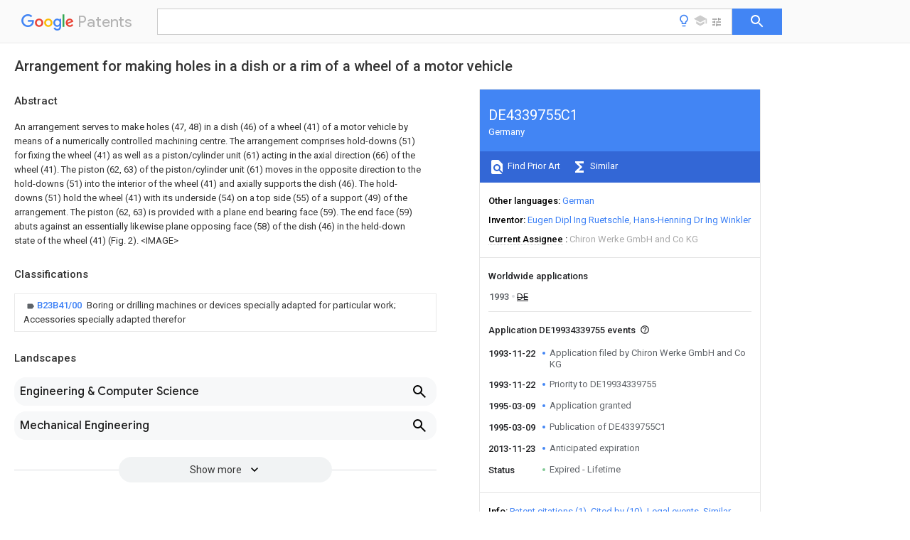

--- FILE ---
content_type: text/html
request_url: https://patents.google.com/patent/DE4339755C1/en
body_size: 36460
content:
<!DOCTYPE html>
<html lang="en">
  <head>
    <title>DE4339755C1 - Arrangement for making holes in a dish or a rim of a wheel of a motor vehicle 
        - Google Patents</title>

    <meta name="viewport" content="width=device-width, initial-scale=1">
    <meta charset="UTF-8">
    <meta name="referrer" content="origin-when-crossorigin">
    <link rel="canonical" href="https://patents.google.com/patent/DE4339755C1/en">
    <meta name="description" content="
     An arrangement serves to make holes (47, 48) in a dish (46) of a wheel (41) of a motor vehicle by means of a numerically controlled machining centre. The arrangement comprises hold-downs (51) for fixing the wheel (41) as well as a piston/cylinder unit (61) acting in the axial direction (66) of the wheel (41). The piston (62, 63) of the piston/cylinder unit (61) moves in the opposite direction to the hold-downs (51) into the interior of the wheel (41) and axially supports the dish (46). The hold-downs (51) hold the wheel (41) with its underside (54) on a top side (55) of a support (49) of the arrangement. The piston (62, 63) is provided with a plane end bearing face (59). The end face (59) abuts against an essentially likewise plane opposing face (58) of the dish (46) in the held-down state of the wheel (41) (Fig. 2). &lt;IMAGE&gt; 
   
   ">
    <meta name="DC.type" content="patent">
    <meta name="DC.title" content="Arrangement for making holes in a dish or a rim of a wheel of a motor vehicle 
       ">
    <meta name="DC.date" content="1993-11-22" scheme="dateSubmitted">
    <meta name="DC.description" content="
     An arrangement serves to make holes (47, 48) in a dish (46) of a wheel (41) of a motor vehicle by means of a numerically controlled machining centre. The arrangement comprises hold-downs (51) for fixing the wheel (41) as well as a piston/cylinder unit (61) acting in the axial direction (66) of the wheel (41). The piston (62, 63) of the piston/cylinder unit (61) moves in the opposite direction to the hold-downs (51) into the interior of the wheel (41) and axially supports the dish (46). The hold-downs (51) hold the wheel (41) with its underside (54) on a top side (55) of a support (49) of the arrangement. The piston (62, 63) is provided with a plane end bearing face (59). The end face (59) abuts against an essentially likewise plane opposing face (58) of the dish (46) in the held-down state of the wheel (41) (Fig. 2). &lt;IMAGE&gt; 
   
   ">
    <meta name="citation_patent_application_number" content="DE:19934339755">
    <meta name="citation_patent_number" content="DE:4339755:C1">
    <meta name="DC.date" content="1995-03-09" scheme="issue">
    <meta name="DC.contributor" content="Eugen Dipl Ing Ruetschle" scheme="inventor">
    <meta name="DC.contributor" content="Hans-Henning Dr Ing Winkler" scheme="inventor">
    <meta name="DC.contributor" content="Chiron Werke GmbH and Co KG" scheme="assignee">
    <meta name="DC.relation" content="DE:3735858:C2" scheme="references">
    <link rel="stylesheet" href="https://fonts.googleapis.com/css?family=Roboto:400,400italic,500,500italic,700">
    <link rel="stylesheet" href="https://fonts.googleapis.com/css?family=Product+Sans">
    <link rel="stylesheet" href="https://fonts.googleapis.com/css2?family=Google+Sans:wght@400;500;700">

    <style>
      
      #gb { top: 15px; left: auto; right: 0; width: auto; min-width: 135px !important; }   
      body { transition: none; }
    </style>
    <script></script>

    <script>
      window.version = 'patent-search.search_20250707_RC00';

      function sendFeedback() {
        userfeedback.api.startFeedback({
          'productId': '713680',
          'bucket': 'patent-search-web',
          'productVersion': window.version,
        });
      }

      window.experiments = {};
      window.experiments.patentCountries = "ae,ag,al,am,ao,ap,ar,at,au,aw,az,ba,bb,bd,be,bf,bg,bh,bj,bn,bo,br,bw,bx,by,bz,ca,cf,cg,ch,ci,cl,cm,cn,co,cr,cs,cu,cy,cz,dd,de,dj,dk,dm,do,dz,ea,ec,ee,eg,em,ep,es,fi,fr,ga,gb,gc,gd,ge,gh,gm,gn,gq,gr,gt,gw,hk,hn,hr,hu,ib,id,ie,il,in,ir,is,it,jo,jp,ke,kg,kh,km,kn,kp,kr,kw,kz,la,lc,li,lk,lr,ls,lt,lu,lv,ly,ma,mc,md,me,mg,mk,ml,mn,mo,mr,mt,mw,mx,my,mz,na,ne,ng,ni,nl,no,nz,oa,om,pa,pe,pg,ph,pl,pt,py,qa,ro,rs,ru,rw,sa,sc,sd,se,sg,si,sk,sl,sm,sn,st,su,sv,sy,sz,td,tg,th,tj,tm,tn,tr,tt,tw,tz,ua,ug,us,uy,uz,vc,ve,vn,wo,yu,za,zm,zw";
      
      
      window.experiments.keywordWizard = true;
      
      
      
      window.experiments.definitions = true;
      window.experiments.plogs = true;

      window.Polymer = {
        dom: 'shady',
        lazyRegister: true,
      };
    </script>

    <script src="//www.gstatic.com/patent-search/frontend/patent-search.search_20250707_RC00/scs/compiled_dir/webcomponentsjs/webcomponents-lite.min.js"></script>
    <link rel="import" href="//www.gstatic.com/patent-search/frontend/patent-search.search_20250707_RC00/scs/compiled_dir/search-app-vulcanized.html">
  </head>
  <body unresolved>
    
    
    <script></script>
    <script src="//www.gstatic.com/patent-search/frontend/patent-search.search_20250707_RC00/scs/compiled_dir/search-app-vulcanized.js"></script>
    <search-app>
      
      

      <article class="result" itemscope itemtype="http://schema.org/ScholarlyArticle">
  <h1 itemprop="pageTitle">DE4339755C1 - Arrangement for making holes in a dish or a rim of a wheel of a motor vehicle 
        - Google Patents</h1>
  <span itemprop="title">Arrangement for making holes in a dish or a rim of a wheel of a motor vehicle 
       </span>

  <meta itemprop="type" content="patent">
  
  <h2>Info</h2>

  <dl>
    <dt>Publication number</dt>
    <dd itemprop="publicationNumber">DE4339755C1</dd>
    <meta itemprop="numberWithoutCodes" content="4339755">
    <meta itemprop="kindCode" content="C1">
    <meta itemprop="publicationDescription" content="Patent specification (first publication)">
    <span>DE4339755C1</span>
    <span>DE19934339755</span>
    <span>DE4339755A</span>
    <span>DE4339755C1</span>
    <span>DE 4339755 C1</span>
    <span>DE4339755 C1</span>
    <span>DE 4339755C1</span>
    <span>DE 19934339755 </span>
    <span>DE19934339755 </span>
    <span>DE 19934339755</span>
    <span>DE 4339755 A</span>
    <span>DE4339755 A</span>
    <span>DE 4339755A</span>
    <span>DE 4339755 C1</span>
    <span>DE4339755 C1</span>
    <span>DE 4339755C1</span>

    <dt>Authority</dt>
    <dd itemprop="countryCode">DE</dd>
    <dd itemprop="countryName">Germany</dd>

    <dt>Prior art keywords</dt>
    <dd itemprop="priorArtKeywords" repeat>piston</dd>
    <dd itemprop="priorArtKeywords" repeat>wheel</dd>
    <dd itemprop="priorArtKeywords" repeat>hold</dd>
    <dd itemprop="priorArtKeywords" repeat>compressed air</dd>
    <dd itemprop="priorArtKeywords" repeat>bowl</dd>

    <dt>Prior art date</dt>
    <dd><time itemprop="priorArtDate" datetime="1993-11-22">1993-11-22</time></dd>

    <dt>Legal status (The legal status is an assumption and is not a legal conclusion. Google has not performed a legal analysis and makes no representation as to the accuracy of the status listed.)</dt>
    <dd itemprop="legalStatusIfi" itemscope>
      <span itemprop="status">Expired - Lifetime</span>
    </dd>
  </dl>

  <dt>Application number</dt>
  <dd itemprop="applicationNumber">DE19934339755</dd>

  <dt>Other languages</dt>
  <dd itemprop="otherLanguages" itemscope repeat>
    <a href="/patent/DE4339755C1/de">
      <span itemprop="name">German</span> (<span itemprop="code">de</span>)
    </a>
  </dd>

  

  <dt>Inventor</dt>
  <dd itemprop="inventor" repeat>Eugen Dipl Ing Ruetschle</dd>
  <dd itemprop="inventor" repeat>Hans-Henning Dr Ing Winkler</dd>

  <dt>Current Assignee (The listed assignees may be inaccurate. Google has not performed a legal analysis and makes no representation or warranty as to the accuracy of the list.)</dt>
  <dd itemprop="assigneeCurrent" repeat>
    Chiron Werke GmbH and Co KG
  </dd>

  <dt>Original Assignee</dt>
  <dd itemprop="assigneeOriginal" repeat>Chiron Werke GmbH and Co KG</dd>

  <dt>Priority date (The priority date is an assumption and is not a legal conclusion. Google has not performed a legal analysis and makes no representation as to the accuracy of the date listed.)</dt>
  <dd><time itemprop="priorityDate" datetime="1993-11-22">1993-11-22</time></dd>

  <dt>Filing date</dt>
  <dd><time itemprop="filingDate" datetime="1993-11-22">1993-11-22</time></dd>

  <dt>Publication date</dt>
  <dd><time itemprop="publicationDate" datetime="1995-03-09">1995-03-09</time></dd>

  
  <dd itemprop="events" itemscope repeat>
    <time itemprop="date" datetime="1993-11-22">1993-11-22</time>
    <span itemprop="title">Application filed by Chiron Werke GmbH and Co KG</span>
    <span itemprop="type">filed</span>
    <span itemprop="critical" content="true" bool>Critical</span>
    
    
    
    <span itemprop="assigneeSearch">Chiron Werke GmbH and Co KG</span>
  </dd>
  <dd itemprop="events" itemscope repeat>
    <time itemprop="date" datetime="1993-11-22">1993-11-22</time>
    <span itemprop="title">Priority to DE19934339755</span>
    <span itemprop="type">priority</span>
    <span itemprop="critical" content="true" bool>Critical</span>
    
    
    <span itemprop="documentId">patent/DE4339755C1/en</span>
    
  </dd>
  <dd itemprop="events" itemscope repeat>
    <time itemprop="date" datetime="1995-03-09">1995-03-09</time>
    <span itemprop="title">Application granted</span>
    <span itemprop="type">granted</span>
    <span itemprop="critical" content="true" bool>Critical</span>
    
    
    
    
  </dd>
  <dd itemprop="events" itemscope repeat>
    <time itemprop="date" datetime="1995-03-09">1995-03-09</time>
    <span itemprop="title">Publication of DE4339755C1</span>
    <span itemprop="type">publication</span>
    <span itemprop="critical" content="true" bool>Critical</span>
    
    
    <span itemprop="documentId">patent/DE4339755C1/en</span>
    
  </dd>
  <dd itemprop="events" itemscope repeat>
    <time itemprop="date" datetime="2013-11-23">2013-11-23</time>
    <span itemprop="title">Anticipated expiration</span>
    <span itemprop="type">legal-status</span>
    <span itemprop="critical" content="true" bool>Critical</span>
    
    
    
    
  </dd>
  <dd itemprop="events" itemscope repeat>
    <time itemprop="date">Status</time>
    <span itemprop="title">Expired - Lifetime</span>
    <span itemprop="type">legal-status</span>
    <span itemprop="critical" content="true" bool>Critical</span>
    <span itemprop="current" content="true" bool>Current</span>
    
    
    
  </dd>

  <h2>Links</h2>
  <ul>
    

    <li itemprop="links" itemscope repeat>
        <meta itemprop="id" content="espacenetLink">
        <a href="https://worldwide.espacenet.com/publicationDetails/biblio?CC=DE&amp;NR=4339755C1&amp;KC=C1&amp;FT=D" itemprop="url" target="_blank"><span itemprop="text">Espacenet</span></a>
      </li>
      

    

    <li itemprop="links" itemscope repeat>
      <meta itemprop="id" content="globalDossierLink">
      <a href="https://globaldossier.uspto.gov/result/application/DE/4339755/1" itemprop="url" target="_blank"><span itemprop="text">Global Dossier</span></a>
    </li>

    <li itemprop="links" itemscope repeat>
        <meta itemprop="id" content="dpmaLink">
        <a href="https://register.dpma.de/DPMAregister/pat/PatSchrifteneinsicht?docId=DE4339755C1" itemprop="url" target="_blank"><span itemprop="text">DPMA</span></a>
      </li>

      

      

      
      <li itemprop="links" itemscope repeat>
        <meta itemprop="id" content="stackexchangeLink">
        <a href="https://patents.stackexchange.com/questions/tagged/DE4339755C1" itemprop="url"><span itemprop="text">Discuss</span></a>
      </li>
  </ul>

  <ul itemprop="concept" itemscope>
    <li itemprop="match" itemscope repeat>
      <span itemprop="id">230000002093</span>
      <span itemprop="name">peripheral effect</span>
      <span itemprop="domain">Effects</span>
      <span itemprop="svg_large"></span>
      <span itemprop="svg_small"></span>
      <span itemprop="smiles"></span>
      <span itemprop="inchi_key"></span>
      <span itemprop="similarity">0.000</span>
      <span itemprop="sections" repeat>claims</span>
      <span itemprop="sections" repeat>description</span>
      <span itemprop="count">4</span>
    </li>
    <li itemprop="match" itemscope repeat>
      <span itemprop="id">238000003754</span>
      <span itemprop="name">machining</span>
      <span itemprop="domain">Methods</span>
      <span itemprop="svg_large"></span>
      <span itemprop="svg_small"></span>
      <span itemprop="smiles"></span>
      <span itemprop="inchi_key"></span>
      <span itemprop="similarity">0.000</span>
      <span itemprop="sections" repeat>abstract</span>
      <span itemprop="sections" repeat>description</span>
      <span itemprop="count">9</span>
    </li>
    <li itemprop="match" itemscope repeat>
      <span itemprop="id">239000012530</span>
      <span itemprop="name">fluid</span>
      <span itemprop="domain">Substances</span>
      <span itemprop="svg_large"></span>
      <span itemprop="svg_small"></span>
      <span itemprop="smiles"></span>
      <span itemprop="inchi_key"></span>
      <span itemprop="similarity">0.000</span>
      <span itemprop="sections" repeat>description</span>
      <span itemprop="count">16</span>
    </li>
    <li itemprop="match" itemscope repeat>
      <span itemprop="id">230000008901</span>
      <span itemprop="name">benefit</span>
      <span itemprop="domain">Effects</span>
      <span itemprop="svg_large"></span>
      <span itemprop="svg_small"></span>
      <span itemprop="smiles"></span>
      <span itemprop="inchi_key"></span>
      <span itemprop="similarity">0.000</span>
      <span itemprop="sections" repeat>description</span>
      <span itemprop="count">6</span>
    </li>
    <li itemprop="match" itemscope repeat>
      <span itemprop="id">238000011161</span>
      <span itemprop="name">development</span>
      <span itemprop="domain">Methods</span>
      <span itemprop="svg_large"></span>
      <span itemprop="svg_small"></span>
      <span itemprop="smiles"></span>
      <span itemprop="inchi_key"></span>
      <span itemprop="similarity">0.000</span>
      <span itemprop="sections" repeat>description</span>
      <span itemprop="count">4</span>
    </li>
    <li itemprop="match" itemscope repeat>
      <span itemprop="id">238000005553</span>
      <span itemprop="name">drilling</span>
      <span itemprop="domain">Methods</span>
      <span itemprop="svg_large"></span>
      <span itemprop="svg_small"></span>
      <span itemprop="smiles"></span>
      <span itemprop="inchi_key"></span>
      <span itemprop="similarity">0.000</span>
      <span itemprop="sections" repeat>description</span>
      <span itemprop="count">3</span>
    </li>
    <li itemprop="match" itemscope repeat>
      <span itemprop="id">230000000694</span>
      <span itemprop="name">effects</span>
      <span itemprop="domain">Effects</span>
      <span itemprop="svg_large"></span>
      <span itemprop="svg_small"></span>
      <span itemprop="smiles"></span>
      <span itemprop="inchi_key"></span>
      <span itemprop="similarity">0.000</span>
      <span itemprop="sections" repeat>description</span>
      <span itemprop="count">2</span>
    </li>
    <li itemprop="match" itemscope repeat>
      <span itemprop="id">238000003801</span>
      <span itemprop="name">milling</span>
      <span itemprop="domain">Methods</span>
      <span itemprop="svg_large"></span>
      <span itemprop="svg_small"></span>
      <span itemprop="smiles"></span>
      <span itemprop="inchi_key"></span>
      <span itemprop="similarity">0.000</span>
      <span itemprop="sections" repeat>description</span>
      <span itemprop="count">2</span>
    </li>
    <li itemprop="match" itemscope repeat>
      <span itemprop="id">238000012545</span>
      <span itemprop="name">processing</span>
      <span itemprop="domain">Methods</span>
      <span itemprop="svg_large"></span>
      <span itemprop="svg_small"></span>
      <span itemprop="smiles"></span>
      <span itemprop="inchi_key"></span>
      <span itemprop="similarity">0.000</span>
      <span itemprop="sections" repeat>description</span>
      <span itemprop="count">2</span>
    </li>
    <li itemprop="match" itemscope repeat>
      <span itemprop="id">241001416181</span>
      <span itemprop="name">Axis axis</span>
      <span itemprop="domain">Species</span>
      <span itemprop="svg_large"></span>
      <span itemprop="svg_small"></span>
      <span itemprop="smiles"></span>
      <span itemprop="inchi_key"></span>
      <span itemprop="similarity">0.000</span>
      <span itemprop="sections" repeat>description</span>
      <span itemprop="count">1</span>
    </li>
    <li itemprop="match" itemscope repeat>
      <span itemprop="id">238000013459</span>
      <span itemprop="name">approach</span>
      <span itemprop="domain">Methods</span>
      <span itemprop="svg_large"></span>
      <span itemprop="svg_small"></span>
      <span itemprop="smiles"></span>
      <span itemprop="inchi_key"></span>
      <span itemprop="similarity">0.000</span>
      <span itemprop="sections" repeat>description</span>
      <span itemprop="count">1</span>
    </li>
    <li itemprop="match" itemscope repeat>
      <span itemprop="id">230000008859</span>
      <span itemprop="name">change</span>
      <span itemprop="domain">Effects</span>
      <span itemprop="svg_large"></span>
      <span itemprop="svg_small"></span>
      <span itemprop="smiles"></span>
      <span itemprop="inchi_key"></span>
      <span itemprop="similarity">0.000</span>
      <span itemprop="sections" repeat>description</span>
      <span itemprop="count">1</span>
    </li>
    <li itemprop="match" itemscope repeat>
      <span itemprop="id">238000012790</span>
      <span itemprop="name">confirmation</span>
      <span itemprop="domain">Methods</span>
      <span itemprop="svg_large"></span>
      <span itemprop="svg_small"></span>
      <span itemprop="smiles"></span>
      <span itemprop="inchi_key"></span>
      <span itemprop="similarity">0.000</span>
      <span itemprop="sections" repeat>description</span>
      <span itemprop="count">1</span>
    </li>
    <li itemprop="match" itemscope repeat>
      <span itemprop="id">238000010276</span>
      <span itemprop="name">construction</span>
      <span itemprop="domain">Methods</span>
      <span itemprop="svg_large"></span>
      <span itemprop="svg_small"></span>
      <span itemprop="smiles"></span>
      <span itemprop="inchi_key"></span>
      <span itemprop="similarity">0.000</span>
      <span itemprop="sections" repeat>description</span>
      <span itemprop="count">1</span>
    </li>
    <li itemprop="match" itemscope repeat>
      <span itemprop="id">230000000994</span>
      <span itemprop="name">depressogenic effect</span>
      <span itemprop="domain">Effects</span>
      <span itemprop="svg_large"></span>
      <span itemprop="svg_small"></span>
      <span itemprop="smiles"></span>
      <span itemprop="inchi_key"></span>
      <span itemprop="similarity">0.000</span>
      <span itemprop="sections" repeat>description</span>
      <span itemprop="count">1</span>
    </li>
    <li itemprop="match" itemscope repeat>
      <span itemprop="id">238000013461</span>
      <span itemprop="name">design</span>
      <span itemprop="domain">Methods</span>
      <span itemprop="svg_large"></span>
      <span itemprop="svg_small"></span>
      <span itemprop="smiles"></span>
      <span itemprop="inchi_key"></span>
      <span itemprop="similarity">0.000</span>
      <span itemprop="sections" repeat>description</span>
      <span itemprop="count">1</span>
    </li>
    <li itemprop="match" itemscope repeat>
      <span itemprop="id">230000006872</span>
      <span itemprop="name">improvement</span>
      <span itemprop="domain">Effects</span>
      <span itemprop="svg_large"></span>
      <span itemprop="svg_small"></span>
      <span itemprop="smiles"></span>
      <span itemprop="inchi_key"></span>
      <span itemprop="similarity">0.000</span>
      <span itemprop="sections" repeat>description</span>
      <span itemprop="count">1</span>
    </li>
    <li itemprop="match" itemscope repeat>
      <span itemprop="id">230000007257</span>
      <span itemprop="name">malfunction</span>
      <span itemprop="domain">Effects</span>
      <span itemprop="svg_large"></span>
      <span itemprop="svg_small"></span>
      <span itemprop="smiles"></span>
      <span itemprop="inchi_key"></span>
      <span itemprop="similarity">0.000</span>
      <span itemprop="sections" repeat>description</span>
      <span itemprop="count">1</span>
    </li>
    <li itemprop="match" itemscope repeat>
      <span itemprop="id">238000004519</span>
      <span itemprop="name">manufacturing process</span>
      <span itemprop="domain">Methods</span>
      <span itemprop="svg_large"></span>
      <span itemprop="svg_small"></span>
      <span itemprop="smiles"></span>
      <span itemprop="inchi_key"></span>
      <span itemprop="similarity">0.000</span>
      <span itemprop="sections" repeat>description</span>
      <span itemprop="count">1</span>
    </li>
    <li itemprop="match" itemscope repeat>
      <span itemprop="id">239000000463</span>
      <span itemprop="name">material</span>
      <span itemprop="domain">Substances</span>
      <span itemprop="svg_large"></span>
      <span itemprop="svg_small"></span>
      <span itemprop="smiles"></span>
      <span itemprop="inchi_key"></span>
      <span itemprop="similarity">0.000</span>
      <span itemprop="sections" repeat>description</span>
      <span itemprop="count">1</span>
    </li>
    <li itemprop="match" itemscope repeat>
      <span itemprop="id">238000000034</span>
      <span itemprop="name">method</span>
      <span itemprop="domain">Methods</span>
      <span itemprop="svg_large"></span>
      <span itemprop="svg_small"></span>
      <span itemprop="smiles"></span>
      <span itemprop="inchi_key"></span>
      <span itemprop="similarity">0.000</span>
      <span itemprop="sections" repeat>description</span>
      <span itemprop="count">1</span>
    </li>
    <li itemprop="match" itemscope repeat>
      <span itemprop="id">238000003825</span>
      <span itemprop="name">pressing</span>
      <span itemprop="domain">Methods</span>
      <span itemprop="svg_large"></span>
      <span itemprop="svg_small"></span>
      <span itemprop="smiles"></span>
      <span itemprop="inchi_key"></span>
      <span itemprop="similarity">0.000</span>
      <span itemprop="sections" repeat>description</span>
      <span itemprop="count">1</span>
    </li>
    <li itemprop="match" itemscope repeat>
      <span itemprop="id">230000008569</span>
      <span itemprop="name">process</span>
      <span itemprop="domain">Effects</span>
      <span itemprop="svg_large"></span>
      <span itemprop="svg_small"></span>
      <span itemprop="smiles"></span>
      <span itemprop="inchi_key"></span>
      <span itemprop="similarity">0.000</span>
      <span itemprop="sections" repeat>description</span>
      <span itemprop="count">1</span>
    </li>
    <li itemprop="match" itemscope repeat>
      <span itemprop="id">230000009467</span>
      <span itemprop="name">reduction</span>
      <span itemprop="domain">Effects</span>
      <span itemprop="svg_large"></span>
      <span itemprop="svg_small"></span>
      <span itemprop="smiles"></span>
      <span itemprop="inchi_key"></span>
      <span itemprop="similarity">0.000</span>
      <span itemprop="sections" repeat>description</span>
      <span itemprop="count">1</span>
    </li>
  </ul>

  

  <section>
    <h2>Classifications</h2>
    <ul>
      <li>
        <ul itemprop="classifications" itemscope repeat>
          <li itemprop="classifications" itemscope repeat>
            <span itemprop="Code">B</span>&mdash;<span itemprop="Description">PERFORMING OPERATIONS; TRANSPORTING</span>
            <meta itemprop="IsCPC" content="true">
          </li>
          <li itemprop="classifications" itemscope repeat>
            <span itemprop="Code">B23</span>&mdash;<span itemprop="Description">MACHINE TOOLS; METAL-WORKING NOT OTHERWISE PROVIDED FOR</span>
            <meta itemprop="IsCPC" content="true">
          </li>
          <li itemprop="classifications" itemscope repeat>
            <span itemprop="Code">B23B</span>&mdash;<span itemprop="Description">TURNING; BORING</span>
            <meta itemprop="IsCPC" content="true">
          </li>
          <li itemprop="classifications" itemscope repeat>
            <span itemprop="Code">B23B41/00</span>&mdash;<span itemprop="Description">Boring or drilling machines or devices specially adapted for particular work; Accessories specially adapted therefor</span>
            <meta itemprop="Leaf" content="true"><meta itemprop="FirstCode" content="true"><meta itemprop="IsCPC" content="true">
          </li>
        </ul>
      </li>
    </ul>
  </section>

  

  

  

  <section>
    <h2>Landscapes</h2>
    <ul>
      <li itemprop="landscapes" itemscope repeat>
        <span itemprop="name">Engineering &amp; Computer Science</span>
        (<span itemprop="type">AREA</span>)
      </li>
      <li itemprop="landscapes" itemscope repeat>
        <span itemprop="name">Mechanical Engineering</span>
        (<span itemprop="type">AREA</span>)
      </li>
      <li itemprop="landscapes" itemscope repeat>
        <span itemprop="name">Constituent Portions Of Griding Lathes, Driving, Sensing And Control</span>
        (<span itemprop="type">AREA</span>)
      </li>
    </ul>
  </section>


  <section itemprop="abstract" itemscope>
    <h2>Abstract</h2>
    
    <div itemprop="content" html><abstract mxw-id="PA2292599" lang="EN" source="translation" load-source="docdb">
    <div class="abstract">An arrangement serves to make holes (47, 48) in a dish (46) of a wheel (41) of a motor vehicle by means of a numerically controlled machining centre. The arrangement comprises hold-downs (51) for fixing the wheel (41) as well as a piston/cylinder unit (61) acting in the axial direction (66) of the wheel (41). The piston (62, 63) of the piston/cylinder unit (61) moves in the opposite direction to the hold-downs (51) into the interior of the wheel (41) and axially supports the dish (46). The hold-downs (51) hold the wheel (41) with its underside (54) on a top side (55) of a support (49) of the arrangement. The piston (62, 63) is provided with a plane end bearing face (59). The end face (59) abuts against an essentially likewise plane opposing face (58) of the dish (46) in the held-down state of the wheel (41) (Fig. 2). &lt;IMAGE&gt;</div>
  </abstract>
  </div>
  </section>

  <section itemprop="description" itemscope>
    <h2>Description</h2>
    <aside>Translated from <span itemprop="translatedLanguage">German</span></aside>
    <div itemprop="content" html><description mxw-id="PDES54389787" lang="EN" load-source="google">
  <p>
    <span class="notranslate"> <span class="google-src-text">Die Erfindung betrifft eine Vorrichtung zum Einbringen von 
Bohrungen in eine Schüssel bzw. eine Felge eines Rades eines 
Kraftfahrzeuges mittels eines numerisch gesteuerten Bearbei­
tungszentrums, mit Niederhaltern zum Fixieren des Rades und 
mit einer in Achsrichtung des Rades wirkenden Kolben-Zylinder-
Einheit, deren Kolben entgegen der Halterichtung der Niederhalter 
von innen gegen die Schüssel anlegbar ist.
 </span>The invention relates to a device for introducing
Bores in a bowl or rim of a wheel
Motor vehicle by means of a numerically controlled machining
center, with hold-downs for fixing the wheel and
with a piston-cylinder acting in the axial direction of the wheel
Unit, whose pistons counter to the holding direction of the hold-down device
can be placed against the bowl from the inside.
 </span>
  </p>
  <p>
    <span class="notranslate"> <span class="google-src-text">Eine Vorrichtung der vorstehend genannten Art ist aus der DE-
PS 37 35 858 bekannt.</span>A device of the type mentioned above is known from DE
PS 37 35 858 known.</span>
  </p>
  <p>
    <span class="notranslate"> <span class="google-src-text">Vorrichtungen der hier interessierenden Art dienen dazu, um 
in der Großserienproduktion von Kraftfahrzeugrädern die erforder­
lichen Bohrungen im Rad anzubringen. Dies sind vor allem die 
Befestigungsbohrungen, mit denen das Rad später am Kraftfahrzeug 
befestigt wird, wobei diese Befestigungsbohrungen mit ihrer 
Achse parallel zur Radachse ausgerichtet sind. Die Befestigungs­
bohrungen befinden sich in der Schüssel des Rades. Außerdem 
ist an jedem Rad eine sogenannte Ventilbohrung vorgesehen, durch 
die das Ventil des jeweiligen Reifens hindurchgesteckt wird. 
Die Ventilbohrung ist üblicherweise im Bereich des Felgenhorns 
angebracht und ist zur Radachse geneigt.</span>Devices of the type of interest here serve to
in mass production of motor vehicle wheels
holes in the wheel. Above all, they are
Mounting holes with which the wheel later on the motor vehicle
is attached, these mounting holes with their
Axis are aligned parallel to the wheel axis. The attachment
There are holes in the bowl of the wheel. also
a so-called valve bore is provided on each wheel, through
which the valve of the respective tire is inserted through.
The valve bore is usually in the area of the rim flange
attached and is inclined to the wheel axis.</span>
  </p>
  <p>
    <span class="notranslate"> <span class="google-src-text">Wenn man daher bei der Bearbeitung derartiger Räder sowohl die 
Befestigungsbohrungen wie auch die Ventilbohrung anbringen will, 
so muß das Rad einmal gekippt werden, und zwar um eine Achse, 
die senkrecht zur Radachse liegt, damit ein Werkzeug, dessen 
Achse im allgemeinen festliegt, einmal die Befestigungsbohrungen 
und dann später die Ventilbohrung anbringen kann.</span>If, therefore, both the
Mounting holes as well as the valve hole,
so the wheel has to be tilted once, namely around an axis,
which is perpendicular to the wheel axis, so a tool whose
Axis is generally fixed, once the mounting holes
and then make the valve hole later.</span>
  </p>
  <p>
    <span class="notranslate"> <span class="google-src-text">Bei der Vorrichtung gemäß der eingangs genannten DE-PS 37 35 858 
ist eine Tandemanordnung vorgesehen, bei der zwei Räder neben­
einander aufgespannt und während eines Zwischenschrittes des 
Bearbeitungsvorganges um die senkrecht zur Radachse liegende 
Achse gekippt werden. Zum Aufspannen der Räder dienen Niederhal­
ter, die am Felgenhorn auf der Innenseite des Rades angreifen. 
Das Gegenlager wird dabei durch die Unterseite der Radschüssel 
gebildet, die auf einem zylindrischen, axialen Fortsatz der 
Vorrichtung aufliegt. Die Unterseite des Rades liegt dabei frei. 
Zusätzlich ist vorgesehen, daß die Vorrichtung einen zentralen 
 Stempel aufweist, der axial verfahrbar ist und von innen in 
eine zentrale Bohrung der Radschüssel einfahren kann. Dieser 
Stempel ist am oberen Ende mit einem Spreizglied versehen, das 
in seiner Endstellung radial gespreizt wird. Auf diese Weise 
wird der Stempel in der zentralen Bohrung der Radschüssel 
fixiert, so daß das Rad zentriert gehalten wird, andererseits 
aber auch eine gewisse axiale Lagerung vorhanden ist, weil die 
zentrale Bohrung der Radschüssel unter Reibung an den gespreizten 
Elementen des Spreizgliedes anliegt.</span>In the device according to the aforementioned DE-PS 37 35 858
a tandem arrangement is provided in which two wheels next to
spanned each other and during an intermediate step of
Machining process around the perpendicular to the wheel axis
Axis can be tilted. Niederhal is used to clamp the wheels
ter attacking the rim flange on the inside of the wheel.
The counter bearing is through the underside of the wheel bowl
formed on a cylindrical, axial extension of the
Device rests. The underside of the wheel is exposed.
In addition, it is provided that the device has a central
 Has stamp that is axially movable and from the inside in
can enter a central hole in the wheel disc. This
Stamp is provided at the top with a spreader that
is radially spread in its end position. In this way
the stamp is in the central hole of the wheel bowl
fixed so that the wheel is kept centered, on the other hand
but there is also a certain axial bearing, because the
central bore of the wheel disc with friction on the spread
Elements of the expansion member is present.</span>
  </p>
  <p>
    <span class="notranslate"> <span class="google-src-text">Im Zuge der Erhöhung der Bearbeitungsgeschwindigkeiten bzw. 
der Verminderung der Zykluszeiten werden nun immer höhere 
Vorschübe verlangt, so daß die vom Werkzeug (Bohrer) am Rad 
ausgeübten Kräfte immer mehr ansteigen. Es hat sich nun gezeigt, 
daß in bestimmten Anwendungsfällen Störungen auftreten können, 
weil das Rad im Hinblick auf diese hohen axialen Kräfte nicht 
optimal aufgespannt ist. Man muß sich dabei vor Augen halten, 
daß, wie erwähnt, das Rad einmal am unteren Rand (Felgenhorn) 
durch den Niederhalter nach unten gedrückt, andererseits aber 
das Widerlager an der Unterseite im Zentrum der Radschüssel 
gebildet wird. Der Abstand dieser beiden Anlagepunkt ist daher 
relativ groß. Wenn nun im Bereich der Peripherie des Rades, 
insbesondere im Fall des Anbringens der Ventilbohrung, hohe 
axiale Bearbeitungskräfte auf das Rad ausgeübt werden, so kann 
es zu unerwünschten Vibrationen kommen. Diese Vibrationen können 
durch den relativ kleinen Stempel mit dem Spreizglied nur 
unvollkommen kompensiert werden. Es besteht daher die Gefahr, 
daß bei den gewünschten hohen Vorschubgeschwindigkeiten der 
Bohrer infolge der auftretenden Vibrationen die Bohrungen im 
Rad nicht mit der gewünschten Präzision angebracht werden.</span>In the course of increasing the processing speeds or
the reduction in cycle times is now increasing
Feeds required so that the tool (drill) on the wheel
exercised forces increase more and more. It has now been shown
that malfunctions can occur in certain applications,
because the wheel is not in view of these high axial forces
is optimally spanned. You have to keep in mind
that, as mentioned, the wheel once at the bottom (rim flange)
pressed down by the hold-down device, but on the other hand
the abutment on the underside in the center of the wheel bowl
is formed. The distance between these two contact points is therefore
relatively large. If now in the area of the periphery of the wheel,
especially in the case of mounting the valve bore, high
axial machining forces can be exerted on the wheel, so
unwanted vibrations occur. These vibrations can
due to the relatively small stamp with the spreader only
imperfectly compensated. There is therefore a risk
that at the desired high feed rates
Drill due to the vibrations occurring in the holes
Wheel can not be attached with the desired precision.</span>
  </p>
  <p>
    <span class="notranslate"> <span class="google-src-text">Der Erfindung liegt daher die Aufgabe zugrunde, eine Vorrichtung 
der eingangs genannten Art dahingehend weiterzubilden, daß durch 
eine Verbesserung der Abstützung des Rades während der Be­
arbeitung noch höhere Vorschubgeschwindigkeiten des Bohrers, 
auch bei großen Bohrerdurchmessern möglich sind, also im Ergebnis 
kleinere Zykluszeiten erreicht werden können, ohne daß die 
Präzision der Anbringung der Bohrung darunter leidet.</span>The invention is therefore based on the object of a device
of the type mentioned to further develop that
an improvement in the support of the wheel during loading
working even higher feed speeds of the drill,
are also possible with large drill diameters, so as a result
shorter cycle times can be achieved without the
Precision of drilling the hole suffers.</span>
  </p>
  <p>
    <span class="notranslate"> <span class="google-src-text">Diese Aufgabe wird erfindungsgemäß dadurch gelöst, daß die 
Niederhalter das Rad mit seiner Unterseite auf einer Oberseite 
einer Auflage der Vorrichtung halten, daß der Kolben mit einer 
planen Anlage-Stirnfläche versehen ist, die sich an eine im 
wesentlichen plane Gegenfläche der Schüssel im niedergehaltenen 
Zustand des Rades anlegt.</span>This object is achieved in that the
Hold down the wheel with its underside on an upper side
a support of the device that the piston with a
plan system end face is provided, which is in a
essential flat counter surface of the bowl in the depressed
Condition of the wheel.</span>
  </p>
  <p>
    <span class="notranslate"> <span class="google-src-text">Die der Erfindung zugrundeliegende Aufgabe wird auf diese Weise 
vollkommen gelöst. Zum einen wird die Funktion des Niederhaltens 
selbst dadurch verbessert, daß die Niederhalter das Rad mit 
dem unteren Felgenhorn unmittelbar auf eine Auflage drücken, 
so daß die Niederhaltekräfte nicht mehr - wie bei der eingangs 
genannten Vorrichtung - über die gesamte Radfelge übertragen 
müssen. Bereits dies ergibt einen deutlichen Gewinn an Stabili­
tät. Darüberhinaus ist von besonderem Vorteil, daß erst nach 
Abschluß des Vorganges des Niederhaltens der Kolben der Kolben-
Zylinder-Einheit von unten gegen die untere plane Anlagefläche 
der Radschüssel fährt und sich dort mit einer planen Stirnfläche 
anlegt. Es ist auf diese Weise nämlich möglich, das Rad ein 
wenig zu verspannen und zwar im Sinne einer noch festeren Anlage 
an der Stützfläche des Kolbens. Da sich nun alle anzubringenden 
Bohrungen, nämlich sowohl die Befestigungsbohrungen wie auch die 
Ventilbohrung in bzw. in der Nähe der Radschüssel befinden, sind 
die beim Bearbeiten auftretenden Hebelarme zwischen dem axial 
 angreifenden Werkzeug und der unter Vorspannung anliegenden 
Stirnfläche des Kolbens sehr kurz, so daß bei diesen kurzen 
Hebelarmen keine Vibrationen oder sonstige Schwingungen mehr 
auftreten können. Das Werkzeug kann daher auch bei großen 
Durchmessern mit hoher Vorschubgeschwindigkeit die Bohrungen 
anbringen, ohne daß ein Qualitätsverlust befürchtet werden muß.</span>The object on which the invention is based is achieved in this way
completely solved. Firstly, the function of holding down
even improved in that the hold-down with the wheel
press the lower rim flange directly onto a support,
so that the hold-down forces no longer - as in the beginning
mentioned device - transmitted over the entire wheel rim
have to. This alone results in a significant gain in Stabili
act. In addition, it is particularly advantageous that only after
Completion of the process of holding down the pistons of the piston
Cylinder unit from below against the lower flat contact surface
the wheel bowl moves and there with a flat end face
creates. In this way it is possible to turn the wheel on
little to brace and in the sense of an even firmer system
on the support surface of the piston. Since now all to be attached
Bores, namely both the mounting holes and the
Valve bore are in or near the wheel disc
the lever arms occurring during machining between the axial
 attacking tool and the one under tension
Face of the piston very short, so that in these short
No more vibrations or other vibrations in lever arms
may occur. The tool can therefore also be used for large
The bores with high feed speeds
attach without fear of loss of quality.</span>
  </p>
  <p>
    <span class="notranslate"> <span class="google-src-text">Bei einer bevorzugten Weiterbildung der Erfindung umfaßt der 
Kolben zwei teleskopartig ineinander angeordnete Teile, deren 
axiale Lage zueinander mittels mechanischer Rastungen in 
vorbestimmten Stufen einstellbar ist.</span>In a preferred development of the invention, the
Piston two telescopically arranged parts, the
axial position to each other by means of mechanical detents in
predetermined levels is adjustable.</span>
  </p>
  <p>
    <span class="notranslate"> <span class="google-src-text">Diese Maßnahme hat den Vorteil, daß die erfindungsgemäße 
Vorrichtung für eine Vielzahl von Rädern unterschiedlicher Bauart 
eingesetzt werden kann, insbesondere einerseits für Räder mit 
Normalbereifung und andererseits für Räder mit Breitreifen, 
weil diese Räder sehr unterschiedlich in der axialen Breite 
sein können. Man braucht in diesem Falle nur die teleskopartigen 
Teile um eine oder mehrere Stufen zu verstellen, so daß im 
wesentlichen die axiale Breite des Rades kompensiert ist und 
nur noch ein geringer Restweg von der Kolben-Zylinder-Einheit 
überwunden werden muß. Auch dies trägt zur Verkürzung der 
Zykluszeit bei. Außerdem wird die Konstruktion der Kolben-
Zylinder-Einheit damit deutlich vereinfacht, da immer nur relativ 
kleine Wege durchmessen werden müssen.</span>This measure has the advantage that the invention
Device for a variety of wheels of different types
can be used, in particular on the one hand for wheels with
Normal tires and on the other hand for wheels with wide tires,
because these wheels are very different in axial width
could be. In this case you only need the telescopic ones
Parts to adjust one or more levels, so that in
essentially the axial width of the wheel is compensated and
only a short remaining distance from the piston-cylinder unit
must be overcome. This also helps to shorten the time
Cycle time at. In addition, the construction of the piston
This simplifies the cylinder unit considerably, since it is only relative
small ways have to be measured.</span>
  </p>
  <p>
    <span class="notranslate"> <span class="google-src-text">Bei einer weiteren Ausbildung der Erfindung ist der Kolben am 
Außenumfang mit einer Ringschulter versehen, die in einer Ringnut 
eines Zylinderteiles läuft.
 </span>In a further embodiment of the invention, the piston is on
Provide the outer circumference with an annular shoulder in an annular groove
of a cylinder part runs.
 </span>
  </p>
  <p>
    <span class="notranslate"> <span class="google-src-text">Diese Maßnahme hat den Vorteil, daß eine relativ große Wirkfläche 
des Kolbens entsteht, weil der Kolben selbst einen Durchmesser 
aufweist, der in der Größenordnung des Innendurchmessers des 
Rades liegt. Bei diesem großen Kolbendurchmesser können aber 
sehr große Wirkflächen realisiert werden, so daß nur mit kleinen 
Drücken eine hohe Anlagekraft erreicht werden kann.</span>This measure has the advantage that a relatively large effective area
of the piston arises because the piston itself has a diameter
has, which is of the order of the inner diameter of the
Rades lies. With this large piston diameter, however
very large effective areas can be realized, so that only small ones
Pressing a high investment power can be achieved.</span>
  </p>
  <p>
    <span class="notranslate"> <span class="google-src-text">Es ist daher in Weiterbildung des Ausführungsbeispiels vor­
teilhaft möglich, die Kolben-Zylinder-Einheit mit Druckluft 
eines betrieblichen Druckluftsystems zu betätigen.</span>It is therefore a further development of the exemplary embodiment
partly possible, the piston-cylinder unit with compressed air
to operate an operational compressed air system.</span>
  </p>
  <p>
    <span class="notranslate"> <span class="google-src-text">Betriebliche Druckluftsysteme haben typischerweise Luftdrücke 
von 8 bar, was gemessen an Fluiddrücken für fluidische Antriebe 
ein relativ geringer Druck ist. Wenn man daher die Wirkfläche 
des Kolbens entsprechend vergrößert, kann man gleichwohl die 
gewünschte Anlegekraft erreichen. Dies erspart die Notwendigkeit 
gesonderter Fluidanschlüsse oder Fluid-Druckquellen. Insbesondere 
spart man sich das Vorsehen von hydraulischen Aggregaten mit 
den damit einhergehenden Problemen von Leckverlusten und dgl.</span>Operational compressed air systems typically have air pressures
of 8 bar, which is measured in terms of fluid pressures for fluid drives
is a relatively low pressure. So if you look at the effective area
of the piston enlarged accordingly, one can nevertheless
achieve the desired application force. This saves the need
separate fluid connections or fluid pressure sources. Especially
you save yourself the provision of hydraulic units
the associated problems of leakage loss and the like.</span>
  </p>
  <p>
    <span class="notranslate"> <span class="google-src-text">Bei einer weiteren Gruppe von Ausführungsbeispielen der Erfindung 
ist die Kolben-Zylinder-Einheit in Axialrichtung mittels 
Fixierelementen sperrbar.</span>In another group of embodiments of the invention
is the piston-cylinder unit in the axial direction by means of
Locking elements lockable.</span>
  </p>
  <p>
    <span class="notranslate"> <span class="google-src-text">Diese Maßnahme hat den Vorteil, daß auch die bereits erwähnten 
kompressiblen Fluide (Druckluft) verwendet werden können. Wenn 
nämlich der Kolben mit seiner Stirnseite unter Druck an die 
untere Oberfläche der Radschüssel angelegt wurde, so kann man 
bei diesem Ausführungsbeispiel der Erfindung die Fixierelemente 
aktivieren und damit den Kolben sperren, so daß auch bei hohen 
Gegenkräften des bearbeitenden Werkzeuges eine Lageveränderung 
des Kolbens nicht eintritt.
 </span>This measure has the advantage that those already mentioned
compressible fluids (compressed air) can be used. If
namely the piston with its end face under pressure to the
lower surface of the wheel disc, so you can
in this embodiment of the invention, the fixing elements
activate and thus lock the piston, so that even at high
Opposing forces of the machining tool a change in position
of the piston does not occur.
 </span>
  </p>
  <p>
    <span class="notranslate"> <span class="google-src-text">In bevorzugter Weiterbildung dieses Ausführungsbeispiels sind 
die Fixierelemente als radial auf den Kolben wirkende Sperrkolben 
ausgebildet, deren stirnseitige Oberfläche unter Reibung mit 
Radialkraft an eine Umfangsfläche des Kolbens anlegbar ist.</span>In a preferred development of this embodiment
the fixing elements as locking pistons acting radially on the piston
trained, the front surface with friction with
Radial force can be applied to a peripheral surface of the piston.</span>
  </p>
  <p>
    <span class="notranslate"> <span class="google-src-text">Diese Maßnahme hat den Vorteil, daß durch Fernsteuerung eine 
zuverlässige Sperrwirkung erreicht werden kann.</span>This measure has the advantage that a remote control
reliable locking effect can be achieved.</span>
  </p>
  <p>
    <span class="notranslate"> <span class="google-src-text">Bei einer Weiterbildung dieser Variante sind mehrere Sperrkolben 
über den Umfang des Kolbens verteilt angeordnet.</span>In a further development of this variant, there are several locking pistons
distributed over the circumference of the piston.</span>
  </p>
  <p>
    <span class="notranslate"> <span class="google-src-text">Diese Maßnahme hat den Vorteil, daß die Sperrwirkung verkantungs­
frei aufgebracht werden kann.</span>This measure has the advantage that the locking effect is tilted
can be freely applied.</span>
  </p>
  <p>
    <span class="notranslate"> <span class="google-src-text">Bei einer weiteren Variante des Ausführungsbeispiels ist der 
Sperrkolben mit Druckluft eines betrieblichen Druckluftsystems 
betätigbar.</span>In a further variant of the exemplary embodiment, the
Locking piston with compressed air from a company compressed air system
actuatable.</span>
  </p>
  <p>
    <span class="notranslate"> <span class="google-src-text">Auch diese Maßnahme hat bei entsprechender Dimensionierung der 
Wirkflächen den Vorteil, daß auf gesonderte, externe Fluidquellen 
(insbesondere Hydraulikquellen) verzichtet und das ohnehin 
vorhandene betriebliche Druckluftsystem genutzt werden kann.</span>This measure also has the appropriate dimensioning
Active surfaces have the advantage that separate external fluid sources
(especially hydraulic sources) and that anyway
existing company compressed air system can be used.</span>
  </p>
  <p>
    <span class="notranslate"> <span class="google-src-text">Es versteht sich, daß die vorstehend genannten und die nach­
stehend noch zu erläuternden Merkmale nicht nur in der jeweils 
angegebenen Kombination, sondern auch in anderen Kombinationen 
oder in Alleinstellung verwendbar sind, ohne den Rahmen der 
vorliegenden Erfindung zu verlassen.
 </span>It is understood that the above and the following
standing features to be explained not only in each
specified combination, but also in other combinations
or can be used alone, without the scope of
to leave the present invention.
 </span>
  </p>
  <p>
    <span class="notranslate"> <span class="google-src-text">Ein Ausführungsbeispiel der Erfindung ist in der Zeichnung 
dargestellt und wird in der nachfolgenden Beschreibung näher 
erläutert. Es zeigen:</span>An embodiment of the invention is in the drawing
shown and is described in more detail in the following description
explained. Show it:</span>
  </p>
  <p>
    <span class="notranslate"> <span class="google-src-text"> <b>Fig.</b> 1 eine Seitenansicht, stark schematisiert, eines 
Ausführungsbeispiels einer erfindungsgemäßen Vor­
richtung zum Einbringen von Bohrungen in ein Rad eines 
Kraftfahrzeuges;</span> <b>Figure</b> 1 is a side view, highly schematic, of an embodiment of an inventive device for making holes in a wheel of a motor vehicle.</span>
  </p>
  <p>
    <span class="notranslate"> <span class="google-src-text"> <b>Fig.</b> 2 in vergrößertem Maßstab, ebenfalls teilweise schemati­
siert, eine Seitenansicht einer Haltevorrichtung für 
ein Rad, wie es bei der Vorrichtung gemäß <b>Fig.</b> 1 
Verwendung findet;</span> <b>Fig.</b> 2 on an enlarged scale, also partially schemati based, a side view of a holding device for a wheel, as used in the device of <b>FIG.</b> 1;</span>
  </p>
  <p>
    <span class="notranslate"> <span class="google-src-text"> <b>Fig.</b> 3 in stark vergrößertem Maßstab eine Schnittdarstellung 
eines Ausschnitts der Vorrichtung gemäß <b>Fig.</b> 2 und</span> <b>Fig.</b> 3 in a greatly enlarged scale a sectional view of a section of the device according to <b>FIGS.</b> 2 and</span>
  </p>
  <p>
    <span class="notranslate"> <span class="google-src-text"> <b>Fig.</b> 4 in vergrößertem Maßstab, ebenfalls teilweise schemati­
siert und teilweise im Schnitt, eine Seitenansicht 
eines Gegenlagers, wie es bei der Vorrichtung gemäß 
<b>Fig.</b> 1 Verwendung findet.</span> <b>Fig.</b> 4 on an enlarged scale, also partially schemati siert and partially in section, a side view of a counter bearing, as used in the device of <b>FIG.</b> 1.</span>
  </p>
  <p>
    <span class="notranslate"> <span class="google-src-text">In <b>Fig.</b> 1 ist mit <b>10</b> eine Werkzeugmaschine, nämlich ein numerisch 
gesteuertes Bearbeitungszentrum angedeutet, mit dem programm­
gesteuert nacheinander Bearbeitungsschritte an Werkstücken 
durchgeführt werden können. Bearbeitungszentren der hier 
interessierenden Art sind dabei im wesentlichen vorgesehen, 
um spanabhebende Bearbeitungsschritte vorzunehmen, insbesondere 
durch Bohren oder Fräsen.
 </span>In <b>FIG.</b> 1, <b>10</b> indicates a machine tool, namely a numerically controlled machining center, with which machining steps on workpieces can be carried out successively under program control. Machining centers of the type of interest here are essentially provided to carry out machining steps, in particular by drilling or milling.</span>
  </p>
  <p>
    <span class="notranslate"> <span class="google-src-text">Von der Werkzeugmaschine <b>10</b> ist in <b>Fig.</b> 1 lediglich ein Spindel­
stock <b>11</b> teilweise angedeutet, dessen Achse <b>12</b> vertikal verläuft. 
Im Spindelstock <b>11</b> ist ein Werkzeug <b>13</b>, beispielsweise ein Bohrer 
oder ein Fräser, in an sich bekannter Weise gehalten.</span>Of the machine tool <b>10</b> , only one spindle stock <b>11 is</b> partially indicated in <b>FIG.</b> 1, the axis <b>12 of which</b> extends vertically. A tool <b>13</b> , for example a drill or a milling cutter, is held in the headstock <b>11 in</b> a manner known per se.</span>
  </p>
  <p>
    <span class="notranslate"> <span class="google-src-text">Auf einem Werkstücktisch <b>14</b> der Werkzeugmaschine <b>10</b> befindet 
sich eine Spannvorrichtung <b>20</b> für Werkstücke. Die Spannvor­
richtung <b>20</b> umfaßt eine Montageplatte <b>21</b>, die fest mit dem 
Werkstücktisch <b>14</b> verbunden, insbesondere verschraubt ist.</span>On a workpiece table <b>14 of</b> the machine tool <b>10</b> there is a clamping device <b>20</b> for workpieces. The Spannvor device <b>20</b> includes a mounting plate <b>21</b> which is fixedly connected to the workpiece table <b>14</b> , in particular screwed.</span>
  </p>
  <p>
    <span class="notranslate"> <span class="google-src-text">Auf der Montageplatte <b>21</b> befindet sich ein Teilapparat <b>22</b>. Der 
Teilapparat <b>22</b> umfaßt in der linken Hälfte von <b>Fig.</b> 1 einen 
Drehantrieb <b>23</b>, der durch eine horizontale Achse <b>24</b> definiert 
ist. Die Drehvorrichtung <b>23</b> trägt an ihrer in <b>Fig.</b> 1 rechten 
Seite eine erste Spanneinrichtung <b>25</b>, beispielsweise eine 
Spannplatte. Die Drehvorrichtung <b>23</b> umfaßt ferner einen in <b>Fig.</b> 1 
nur schematisch angedeuteten Motor <b>26</b>, beispielsweise einen 
Schrittmotor. Der Motor <b>26</b> wird durch eine geeignete Steuerung 
(nicht dargestellt) so betrieben, daß die erste Spanneinrichtung 
<b>25</b> um die Achse <b>24</b> in definierten Winkelschritten bzw. auf 
definierte Drehpositionen verdreht werden kann, wie mit einem 
Pfeil <b>27</b> angedeutet.</span>On the mounting plate <b>21</b> there is a dividing head <b>22nd</b> In the left half of <b>FIG.</b> 1, the dividing device <b>22</b> comprises a rotary drive <b>23</b> , which is defined by a horizontal axis <b>24</b> . The rotating device <b>23</b> carries on its right side in <b>FIG.</b> 1 a first clamping device <b>25</b> , for example a clamping plate. The rotating device <b>23</b> further comprises a motor <b>26</b> , which is only indicated schematically in <b>FIG.</b> 1, for example a stepper motor. The motor <b>26</b> is operated by a suitable control (not shown) in such a way that the first clamping device <b>25 can</b> be rotated about the axis <b>24</b> in defined angular steps or to defined rotational positions, as indicated by an arrow <b>27</b> .</span>
  </p>
  <p>
    <span class="notranslate"> <span class="google-src-text">In der rechten Hälfte von <b>Fig.</b> 1 ist ein Gegenlager <b>30</b> des 
Teilapparats <b>22</b> zu erkennen. Ein solches Gegenlager <b>30</b> wird 
dann eingesetzt, wenn das im Teilapparat <b>22</b> eingespannte 
Werkstück starken mechanischen Belastungen ausgesetzt ist, so 
daß eine fliegende Lagerung ausscheidet. Das Gegenlager <b>30</b> umfaßt 
eine zweite Spanneinrichtung <b>31</b>, ebenfalls vorzugsweise eine 
Spannplatte, die der ersten Spanneinrichtung <b>25</b> gegenübersteht. 
Das Gegenlager <b>30</b> ist dabei so ausgebildet, daß die zweite 
 Spanneinrichtung <b>31</b> um die selbe Achse <b>24</b> wie die erste Spann­
einrichtung <b>25</b> drehbar ist. Mit <b>32</b> und <b>33</b> sind noch zwei 
Fluidanschlüsse am Gegenlager <b>30</b> bezeichnet, deren Funktion 
weiter unten anhand <b>Fig.</b> 4 noch erläutert werden wird.</span>In the right half of <b>FIG.</b> 1, a counter bearing <b>30 of</b> the dividing device <b>22</b> can be seen. Such a counter bearing <b>30</b> is used when the workpiece clamped in the parting device <b>22</b> is exposed to strong mechanical loads, so that a floating bearing is eliminated. The counter bearing <b>30</b> comprises a second clamping device <b>31</b> , likewise preferably a clamping plate, which is opposite the first clamping device <b>25</b> . The thrust bearing <b>30</b> is designed so that the second clamping device <b>31</b> is rotatable about the same axis <b>24</b> as the first clamping device <b>25</b> . With <b>32</b> and <b>33</b> two fluid connections on the counter bearing <b>30 are also</b> designated, the function of which will be explained below with reference to <b>FIG.</b> 4.</span>
  </p>
  <p>
    <span class="notranslate"> <span class="google-src-text">Zwischen den einander gegenüberstehenden Spanneinrichtungen 
<b>25</b> und <b>31</b> ist eine Haltevorrichtung <b>40</b> eingespannt. Die Haltevor­
richtung <b>40</b> trägt ein Rad <b>41</b> für ein Kraftfahrzeug. Mit einem 
Pfeil <b>42</b> ist angedeutet, daß das Rad <b>41</b> mittels des Teilapparates 
<b>22</b> somit ebenfalls um die Achse <b>24</b> drehbar bzw. verschwenkbar 
ist. Das Rad <b>41</b> ist dabei derart in der Haltevorrichtung <b>40</b> 
fixiert, daß die Dreh- bzw. Schwenkachse <b>24</b> senkrecht zur mit 
<b>43</b> angedeuteten Radachse verläuft.</span>A holding device <b>40 is</b> clamped between the opposing clamping devices <b>25</b> and <b>31</b> . The Haltvor device <b>40</b> carries a wheel <b>41</b> for a motor vehicle. An arrow <b>42</b> indicates that the wheel <b>41 can</b> thus also be rotated or pivoted about the axis <b>24</b> by means of the dividing device <b>22</b> . The wheel <b>41</b> is fixed in the holding device <b>40</b> in such a way that the axis of rotation or swivel axis <b>24 runs</b> perpendicular to the wheel axis indicated by <b>43</b> .</span>
  </p>
  <p>
    <span class="notranslate"> <span class="google-src-text"> <b>Fig.</b> 2 zeigt die Verhältnisse im Bereich der Haltevorrichtung 
<b>40</b> in weiteren Einzelheiten. Das auf der Haltevorrichtung <b>40</b> 
fixierte Rad <b>41</b> ist in <b>Fig.</b> 2 strichpunktiert dargestellt. Das 
Rad <b>41</b> umfaßt in herkömmlicher Weise eine umlaufende Felge <b>45</b> 
sowie eine im wesentlichen radial verlaufende Schüssel <b>46</b>, die 
im Bereich der einen Seite, nämlich der in <b>Fig.</b> 2 oberen Seite 
des Rades <b>41</b> angeordnet ist.</span> <b>Fig.</b> 2 shows the situation in the area of the holding device <b>40</b> in further detail. The wheel <b>41</b> fixed on the holding device <b>40</b> is shown in <b>broken lines</b> in <b>FIG.</b> 2. The wheel <b>41</b> conventionally comprises a peripheral rim <b>45</b> and an essentially radially extending bowl <b>46</b> which is arranged in the region of one side, namely the upper side of the wheel <b>41</b> in <b>FIG.</b> 2.</span>
  </p>
  <p>
    <span class="notranslate"> <span class="google-src-text">In der Schüssel <b>46</b> sind mehrere auf einem Umfang verteilte 
Befestigungsbohrungen <b>47</b> vorgesehen, die zur späteren Befestigung 
des Rades <b>41</b> an der entsprechenden Aufnahme des Kraftfahrzeuges 
dienen. Die Achsen der Befestigungsbohrungen <b>47</b> verlaufen dabei 
parallel zur Radachse <b>43</b>.</span>In the bowl <b>46</b> , a plurality of fastening bores <b>47</b> distributed over a circumference are provided, which are used for later fastening of the wheel <b>41</b> to the corresponding receptacle of the motor vehicle. The axes of the fastening bores <b>47</b> run parallel to the wheel axis <b>43</b> .</span>
  </p>
  <p>
    <span class="notranslate"> <span class="google-src-text">Ferner ist das Rad <b>41</b> im Bereich der Felge <b>45</b> mit einer Ventil­
bohrung <b>48</b> versehen. Die Ventilbohrung <b>48</b> verläuft dabei mit 
ihrer Achse geneigt zur Radachse <b>43</b>. Aus diesem Grunde ist es 
auch erforderlich, das Rad <b>41</b> im Teilapparat <b>22</b> (vgl. <b>Fig.</b> 1) 
 schwenkbar zu lagern, damit das vertikalachsig ausgerichtete 
Werkzeug <b>13</b> in der einen Schwenkstellung des Teilapparates <b>22</b> 
die Befestigungsbohrungen <b>47</b> und in der anderen Schwenkstellung 
die zu den Befestigungsbohrungen <b>47</b> geneigte Ventilbohrung <b>48</b> 
anbringen kann. In <b>Fig.</b> 2 sind mit Z und X zwei der drei 
Bewegungsrichtungen des Werkzeugs <b>13</b> angeordnet, die durch 
Verfahren des Spindelstocks <b>11</b> durchmessen werden können.</span>Furthermore, the wheel <b>41 is provided</b> in the region of the rim <b>45</b> with a valve bore <b>48</b> . The valve bore <b>48</b> extends with its axis inclined to the wheel axis <b>43</b> . For this reason, it is also necessary to pivotally mount the wheel <b>41</b> in the sub-assembly <b>22</b> (cf. <b>FIG.</b> 1), so that the tool <b>13</b> aligned in the vertical axis in one pivoting position of the sub-apparatus <b>22 has</b> the mounting holes <b>47</b> and in the other pivoting position the mounting bores <b>47</b> can attach inclined valve bore <b>48</b> . In <b>Fig.</b> 2, Z and X are two of the three directions of movement of the tool <b>13</b> which can be measured by moving the headstock <b>11</b> .</span>
  </p>
  <p>
    <span class="notranslate"> <span class="google-src-text">Die Werkzeugmaschine <b>10</b> mit der Spannvorrichtung <b>20</b> ist insoweit 
von herkömmlicher Bauart, wie sie z. B. in der DE-PS 37 35 858 
beschrieben ist, auf deren Offenbarung wegen weiterer Einzel­
heiten verwiesen wird.</span>The machine tool <b>10</b> with the clamping device <b>20</b> is so far of conventional design, as z. B. is described in DE-PS 37 35 858, to the disclosure of which reference is made to further individual units.</span>
  </p>
  <p>
    <span class="notranslate"> <span class="google-src-text">Auf der Haltevorrichtung <b>40</b> ist eine Auflage <b>49</b> angeordnet, 
die ringförmig ausgebildet oder einzeln an mehreren Umfangs­
positionen des Rades <b>41</b> angeordnet sein kann. Im Falle von 
einzelnen Auflagen <b>49</b> können diese beispielsweise um jeweils 
120° in Umfangsrichtung versetzt sein.</span>On the holding device <b>40</b> , a support <b>49 is</b> arranged, which is ring-shaped or can be arranged individually at several circumferential positions of the wheel <b>41</b> . In the case of individual pads <b>49</b> , these can be offset, for example, by 120 ° in the circumferential direction.</span>
  </p>
  <p>
    <span class="notranslate"> <span class="google-src-text">Die Auflage <b>49</b> ist so geformt, daß sie ein Felgenhorn <b>50</b> des 
Rades <b>41</b> aufnimmt. Durch Ausbildung einer Stufe in der Auflage 
<b>49</b> kann das Felgenhorn <b>50</b> auf diese Weise zentriert und zugleich 
axial gelagert werden. Um das Rad <b>41</b> auf der Auflage <b>49</b> zu 
fixieren, sind Niederhalter <b>51</b> vorgesehen. Beispielsweise können 
drei Niederhalter <b>51</b> um jeweils 120° versetzt über den Umfang 
des Rades <b>41</b> verteilt angeordnet sein. Die Niederhalter <b>51</b> sind 
jeweils um eine horizontale Achse <b>52</b> schwenkbar, wie in <b>Fig.</b> 2 
mit einem Pfeil <b>53</b> angedeutet. Wenn die Niederhalter <b>51</b> so auf 
dem Felgenhorn <b>50</b> aufliegen, spannen sie das Rad <b>41</b> mit seiner 
Unterseite <b>54</b> auf eine Oberseite <b>55</b> der Auflage <b>49</b> der Haltevor­
richtung <b>40</b>. Das Rad <b>41</b> ist dann axial und radial fixiert und 
könnte an sich mittels des Werkzeugs <b>13</b> bearbeitet werden.
 </span>The pad <b>49</b> is shaped so that it receives a rim flange <b>50 of</b> the wheel <b>41</b> . By forming a step in the support <b>49</b> , the rim flange <b>50</b> can be centered and axially supported in this way. In order to fix the wheel <b>41</b> on the support <b>49</b> , hold-down devices <b>51 are</b> provided. For example, three hold-down devices <b>51</b> can be arranged so as to be offset by 120 ° over the circumference of the wheel <b>41</b> . The hold-down devices <b>51</b> are each pivotable about a horizontal axis <b>52</b> , as indicated by an arrow <b>53</b> in <b>FIG.</b> 2. When the hold-down device <b>51</b> rests on the rim flange <b>50</b> , it clamps the wheel <b>41</b> with its underside <b>54</b> on an upper side <b>55 of</b> the support <b>49 of</b> the holding device <b>40</b> . The wheel <b>41</b> is then axially and radially fixed and could be machined by means of the tool <b>13</b> .</span>
  </p>
  <p>
    <span class="notranslate"> <span class="google-src-text">In Anbetracht der relativ großen Abmessungen des Rades <b>41</b> und 
damit des relativ großen Abstandes und Hebelarms von den 
Bohrungen <b>47</b>, <b>48</b> zu den Fixierpunkten der Niederhalter <b>51</b> am 
Felgenhorn <b>50</b> kann es jedoch zu unerwünschten Verformungen und 
Vibrationen beim Einbringen der Bohrungen <b>47</b> und <b>48</b> kommen.</span>In view of the relatively large dimensions of the wheel <b>41</b> and thus the relatively large distance and lever arm from the bores <b>47</b> , <b>48</b> to the fixing points of the hold-down devices <b>51</b> on the rim flange <b>50</b> , undesirable deformations and vibrations can occur when the bores <b>47</b> and <b>48</b> are introduced.</span>
  </p>
  <p>
    <span class="notranslate"> <span class="google-src-text">Erfindungsgemäß ist daher vorgesehen, die Schüssel <b>46</b> von unten 
abzustützen. Dies geschieht dadurch, daß eine Fläche <b>58</b> auf 
der Unterseite der Schüssel <b>46</b> sich auf einer Stirnfläche <b>59</b> 
eines Stützelementes <b>60</b> abstützt.</span>According to the invention, it is therefore provided to support the bowl <b>46</b> from below. This is done in that a surface <b>58</b> on the underside of the bowl <b>46</b> is supported on an end face <b>59 of</b> a support element <b>60</b> .</span>
  </p>
  <p>
    <span class="notranslate"> <span class="google-src-text">Das Stützelement <b>60</b> besteht im wesentlichen aus einer Kolben-
Zylinder-Einheit <b>61</b>, deren Kolben aus einem ersten Kolbenteil 
<b>62</b> sowie einem zweiten Kolbenteil <b>63</b> besteht. Der Kolben <b>62</b>, 
<b>63</b> läuft in einem Zylinder <b>64</b>, der seinerseits von einem Ring 
<b>65</b> umgeben ist. Bei Betätigung des Kolbens <b>62</b>, <b>63</b> kann dieser 
in <b>Fig.</b> 2 von unten nach oben verfahren werden (und später wieder 
umgekehrt), wie mit einem Pfeil <b>66</b> angedeutet. Wenn der Kolben 
<b>62</b>, <b>63</b> nach dem Spannen des Rades <b>41</b> mittels der Niederhalter 
<b>51</b> nach oben verfahren wird, so gelangt schließlich dessen 
Stirnfläche <b>59</b> in Anlage an die Fläche <b>58</b> der Schüssel <b>46</b> und 
stützt diese ab. Die Bohrungen <b>47</b>, <b>48</b> können dann störungsfrei 
eingebracht werden, weil die Bearbeitungsstelle (Bohrungen <b>47</b>, 
<b>48</b>) sich in unmittelbarer Nähe und oberhalb der abstützenden 
Stirnfläche <b>49</b> des Stützelementes <b>60</b> befindet.</span>The support element <b>60</b> consists essentially of a piston-cylinder unit <b>61</b> , the piston of which consists of a first piston part <b>62</b> and a second piston part <b>63</b> . The piston <b>62</b> , <b>63</b> runs in a cylinder <b>64</b> , which in turn is surrounded by a ring <b>65</b> . When the piston <b>62</b> , <b>63 is</b> actuated, it can be moved from bottom to top in <b>FIG.</b> 2 (and later the other way round again), as indicated by an arrow <b>66</b> . If the piston <b>62</b> , <b>63 is</b> moved upwards after the tensioning of the wheel <b>41</b> by means of the hold-down device <b>51</b> , its end face <b>59</b> finally comes into contact with the surface <b>58 of</b> the bowl <b>46</b> and supports it. The bores <b>47</b> , <b>48</b> can then be introduced without any problems because the processing point (bores <b>47</b> , <b>48</b> ) is in the immediate vicinity and above the supporting end face <b>49 of</b> the support element <b>60</b> .</span>
  </p>
  <p>
    <span class="notranslate"> <span class="google-src-text"> <b>Fig.</b> 3 zeigt den in <b>Fig.</b> 2 linken unteren Rand des Stützelementes 
<b>60</b> in einer Schnittdarstellung, wobei die Schnittebene in der 
Zeichenebene der <b>Fig.</b> 2 liegt.
 </span> <b>FIG.</b> 3 shows the lower left edge of the support element <b>60</b> in <b>FIG.</b> 2 in a sectional view, the sectional plane being in the plane of the drawing in <b>FIG.</b> 2.</span>
  </p>
  <p>
    <span class="notranslate"> <span class="google-src-text">Man erkennt in <b>Fig.</b> 3 rechts oben, daß die beiden Kolbenteile 
<b>62</b>, <b>63</b> teleskopartig ineinander laufen. Sie sind in ihrer axialen 
Positionierung zueinander durch mechanische Rastungen in 
vorbestimmten Stufen einstellbar. Hierzu sind im ersten Kolben­
teil <b>62</b> in axialer Richtung verteilt mehrere Gewindebohrungen 
<b>68</b>, <b>68</b>a . . . angeordnet. Mittels einer Schraube <b>69</b>, die das zweite 
Kolbenteil <b>63</b> radial durchdringt, kann das erste Kolbenteil 
<b>62</b> durch Einschrauben der Schraube <b>69</b> in eine der Gewindeboh­
rungen <b>68</b>, <b>68</b>a . . . in axialer Richtung relativ zum zweiten 
Kolbenteil <b>63</b> fixiert werden. Es versteht sich, daß zur Ver­
meidung von Verkantungen mehrere Reihen von Gewindebohrungen 
<b>68</b>, <b>68</b>a bzw. Schrauben <b>69</b> über den Umfang des Stützelementes 
<b>60</b> verteilt angeordnet sein können, wie in <b>Fig.</b> 2 dargestellt.</span>It can be seen in <b>Fig.</b> 3 right above that the two piston parts <b>62,</b> <b>63</b> telescopically run into each other. Their axial positioning relative to one another can be adjusted in predetermined steps by mechanical catches. For this purpose, several threaded bores <b>68</b> , <b>68</b> a are distributed in the first piston part <b>62</b> in the axial direction. . . arranged. By means of a screw <b>69</b> , which penetrates the second piston part <b>63</b> radially, the first piston part <b>62</b> by screwing the screw <b>69</b> into one of the threaded holes <b>68</b> , <b>68</b> a. . . can be fixed in the axial direction relative to the second piston part <b>63</b> . It is understood that to avoid tilting Ver several rows of threaded holes <b>68</b> , <b>68</b> a or screws <b>69</b> can be arranged distributed over the circumference of the support member <b>60</b> , as shown in <b>Fig.</b> 2.</span>
  </p>
  <p>
    <span class="notranslate"> <span class="google-src-text">Der Zylinder <b>64</b> ist in seiner in <b>Fig.</b> 3 oberen Hälfte auf der 
Innenseite mit einer umlaufenden Ringnut <b>70</b> versehen. Die Ringnut 
<b>70</b> ist von endlicher axialer Ausdehnung. In der Ringnut <b>70</b> läuft 
eine Ringschulter <b>71</b>, die am Außenumfang des zweiten Kolbenteils 
<b>63</b>, etwa in halber Höhe in der Darstellung der <b>Fig.</b> 3, vorgesehen 
ist. Die Ringschulter <b>71</b> bildet somit einen Kolben, zu dessen 
beiden Seiten in der Ringnut <b>70</b> Zylinderräume <b>72</b> bzw. <b>73</b> 
vorhanden sind. Mittels Fluidleitungen <b>74</b> können die Zylin­
derräume <b>72</b>, <b>73</b> wahlweise angesteuert werden, so daß der durch 
die Ringschulter <b>71</b> gebildete Kolben in axialer Richtung in 
dem durch die Ringnut <b>70</b> gebildeten Zylinder läuft. Selbstver­
ständlich kann in einem der Zylinderräume <b>72</b>, <b>73</b> auch eine Feder 
angeordnet werden, so daß nur einer der beiden Zylinderräume 
<b>72</b> oder <b>73</b> mit einem Fluid beaufschlagt werden muß und die 
Rückstellung durch Federkraft erfolgen kann.
 </span>The cylinder <b>64</b> is provided in its upper half in <b>FIG.</b> 3 on the inside with a circumferential annular groove <b>70</b> . The annular groove <b>70</b> is of finite axial extent. An annular shoulder <b>71</b> runs in the annular groove <b>70 and</b> is provided on the outer circumference of the second piston part <b>63</b> , approximately halfway up in the illustration in <b>FIG.</b> 3. The annular shoulder <b>71</b> thus forms a piston, on the two sides of which <b>70</b> cylinder spaces <b>72</b> and <b>73</b> are present in the annular groove. By means of fluid lines <b>74</b> , the cylinder spaces <b>72</b> , <b>73</b> can be optionally controlled, so that the piston formed by the annular shoulder <b>71 runs</b> in the axial direction in the cylinder formed by the annular groove <b>70</b> . Of course, a spring can also be arranged in one of the cylinder spaces <b>72</b> , <b>73</b> , so that only one of the two cylinder <b>spaces 72</b> or <b>73 has</b> to be acted upon by a fluid and the resetting can take place by spring force.</span>
  </p>
  <p>
    <span class="notranslate"> <span class="google-src-text">Da die Ringschulter <b>71</b> am Außenumfang des zweiten Kolbenteils 
<b>63</b> angeordnet ist und das zweite Kolbenteil <b>63</b> einen erheblichen 
Durchmesser hat, ist die Wirkfläche des durch die Ringschulter 
<b>71</b> gebildeten Kolbens in Verbindung mit der radialen Tiefe von 
Ringnut <b>70</b> und Ringschulter <b>71</b> so groß bemessen, daß die 
erforderliche Axialkraft des Kolbens <b>62</b>, <b>63</b> durch Druckluft 
erzeugt werden kann, die man aus einem üblichen betrieblichen 
Druckluftsystem (von beispielsweise 8 bar) entnimmt.</span>Since the annular shoulder <b>71 is arranged</b> on the outer circumference of the second piston part <b>63</b> and the second piston part <b>63 has</b> a considerable diameter, the effective area of the piston formed by the annular shoulder <b>71</b> in connection with the radial depth of the annular groove <b>70</b> and the annular shoulder <b>71 is</b> so large that the required axial force of the piston <b>62</b> , <b>63</b> can be generated by compressed air, which is taken from a conventional operating compressed air system (for example 8 bar).</span>
  </p>
  <p>
    <span class="notranslate"> <span class="google-src-text">Im unteren Teil von <b>Fig.</b> 3 ist ferner zu erkennen, daß das zweite 
Kolbenteil <b>63</b> im Zylinder <b>64</b> mechanisch sperrbar ist.</span>In the lower part of <b>FIG.</b> 3 it can also be seen that the second piston part <b>63 can be</b> mechanically locked in the cylinder <b>64</b> .</span>
  </p>
  <p>
    <span class="notranslate"> <span class="google-src-text">Zu diesem Zweck ist im Zylinder <b>64</b>, vorzugsweise an mehreren 
gleichmäßig verteilten Umfangspositionen, eine Radialbohrung 
<b>78</b> angebracht, die nach innen durchgeht und an die von außen 
eine weitere Radialbohrung <b>79</b> größeren Durchmessers angrenzt. 
In den Radialbohrungen <b>78</b>, <b>79</b> läuft ein Fixierelement <b>80</b>. Das 
Fixierelement <b>80</b> besteht im wesentlichen aus einem Kolben <b>81</b>, 
der in der Radialbohrung <b>79</b> größeren Durchmessers läuft sowie 
aus einer Kolbenstange <b>82</b>, die in der Radialbohrung <b>78</b> kleineren 
Durchmessers läuft.</span>For this purpose, a radial bore <b>78</b> is made in the cylinder <b>64</b> , preferably at a plurality of evenly distributed circumferential positions, which passes inwards and to which another radial bore <b>79 of</b> larger diameter adjoins from the outside. A fixing element <b>80</b> runs in the radial bores <b>78</b> , <b>79</b> . The fixing element <b>80</b> consists essentially of a piston <b>81</b> which runs in the radial bore <b>79 of</b> larger diameter and of a piston rod <b>82</b> which runs in the radial bore <b>78 of</b> smaller diameter.</span>
  </p>
  <p>
    <span class="notranslate"> <span class="google-src-text">Wie man deutlich aus <b>Fig.</b> 3 erkennt, liegt die Kolbenstange 
<b>82</b> rechts mit ihrer stirnseitigen Oberfläche <b>83</b> an der den 
Außenumfang des zweiten Kolbenteils <b>63</b> bildenden Oberfläche 
<b>84</b> an. Durch geeignete Materialpaarung ist sichergestellt, daß 
bei dieser Anlage genügend Reibung vorhanden ist.</span>As can be clearly seen from <b>FIG.</b> 3, the piston rod <b>82</b> rests on the right with its end surface <b>83</b> on the surface <b>84</b> forming the outer circumference of the second piston part <b>63</b> . Suitable material pairing ensures that there is enough friction in this system.</span>
  </p>
  <p>
    <span class="notranslate"> <span class="google-src-text">Da der Kolben <b>81</b> radial kleiner dimensioniert ist als die 
Radialbohrung <b>79</b> größeren Durchmessers, entstehen beidseits 
des Kolbens <b>81</b> Zylinderräume <b>85</b> und <b>86</b>, wobei der in <b>Fig.</b> 3 
linke Zylinderraum <b>86</b> links durch den Ring <b>65</b> begrenzt ist.
 </span>Since the piston <b>81 is</b> dimensioned radially smaller than the radial bore <b>79 of</b> larger diameter, cylinder <b>spaces 85</b> and <b>86</b> are formed on both sides of the piston <b>81</b> , the left cylinder space <b>86</b> in <b>FIG.</b> 3 being delimited on the left by the ring <b>65</b> .</span>
  </p>
  <p>
    <span class="notranslate"> <span class="google-src-text">Mittels Leitungen <b>87</b> können die Zylinderräume <b>85</b>, <b>86</b> angesteuert 
werden. Die Dimensionierung ist dabei wieder so gewählt, daß 
eine Ansteuerung mittels Druckluft aus einem betrieblichen 
Druckluftnetz möglich ist. Auch in diesem Falle sind selbstver­
ständlich einfach wirkende oder doppelt wirkende Kolben-Zylinder-
Anordnungen möglich.</span>The cylinder <b>spaces 85</b> , <b>86 can be</b> controlled by means of lines <b>87</b> . The dimensioning is again chosen so that control by means of compressed air from an operational compressed air network is possible. Also in this case, of course, single-acting or double-acting piston-cylinder arrangements are possible.</span>
  </p>
  <p>
    <span class="notranslate"> <span class="google-src-text">Bei Betätigung des Fixierelementes <b>80</b> wird Druckluft in den 
linken Zylinderraum <b>86</b> geleitet. Die Kolbenstange <b>82</b> legt sich 
dann unter Reibung mit ihrer stirnseitigen Oberfläche <b>83</b> an 
das zweite Kolbenteil <b>63</b> an und fixiert dieses in axialer 
Richtung. Diese axiale Sperrung ist dann besonders zweckmäßig, 
wenn zur Betätigung des Kolbens <b>62</b>, <b>63</b> ein kompressibles Fluid 
(Druckluft) eingesetzt wird. Durch die axiale Sperrung kann 
dann nämlich die Abstützfunktion des Stützelementes <b>60</b> bei 
ausgefahrenem Kolben <b>62</b>, <b>63</b> sichergestellt werden.</span>When the fixing element <b>80</b> is actuated, compressed air is conducted into the left cylinder <b>space 86</b> . The piston rod <b>82</b> then abuts the second piston part <b>63</b> with its end surface <b>83</b> and fixes it in the axial direction. This axial locking is particularly expedient if a compressible fluid (compressed air) is used to actuate the pistons <b>62</b> , <b>63</b> . Because of the axial locking, the support function of the support element <b>60</b> can then be ensured when the piston <b>62</b> , <b>63 is</b> extended.</span>
  </p>
  <p>
    <span class="notranslate"> <span class="google-src-text"> <b>Fig.</b> 4 zeigt das Gegenlager <b>30</b> des Teilapparates <b>22</b> in weiteren 
Einzelheiten.</span> <b>Fig.</b> 4 shows the counter bearing <b>30 of</b> the sub-apparatus <b>22</b> in more detail.</span>
  </p>
  <p>
    <span class="notranslate"> <span class="google-src-text">Zunächst ist aus <b>Fig.</b> 4 zu erkennen, daß der bereits erwähnte 
zweite Fluidanschluß <b>33</b> über entsprechende Kanäle zur Versorgung 
der Leitungen <b>74</b>, <b>87</b> dient. Dies bedeutet, daß die beiden zuvor 
anhand von <b>Fig.</b> 3 im einzelnen beschriebenen Kolben-Zylinder-
Anordnungen für das axiale Verfahren des Kolbens <b>62</b>, <b>63</b> bzw. 
das Bestätigen des Fixierelementes <b>80</b> über das Gegenlager <b>30</b> 
mit Fluid, insbesondere Druckluft, versorgt werden können. 
Externe Verrohrungen oder Verschlauchungen sind damit nicht 
erforderlich.
 </span>First of all, it can be seen from <b>FIG.</b> 4 that the already mentioned second fluid connection <b>33</b> serves for supplying the lines <b>74</b> , <b>87</b> via corresponding channels. This means that the two piston-cylinder arrangements previously described with reference to <b>FIG.</b> 3 for the axial movement of the piston <b>62</b> , <b>63</b> or the confirmation of the fixing element <b>80</b> can be supplied with fluid, in particular compressed air, via the counter bearing <b>30</b> . External piping or tubing is therefore not necessary.</span>
  </p>
  <p>
    <span class="notranslate"> <span class="google-src-text">Das Gegenlager <b>30</b> dient an sich nur zur Abstützung der Haltevor­
richtung <b>40</b> in vertikaler Richtung, wenn beim Niedergehen des 
Spindelstocks <b>11</b> das Werkzeug <b>13</b> in Z-Richtung das Werkstück 
belastet. Wenn diese Belastung zu groß ist, schaltet eine 
fliegende Anordnung der Werkstückhalterung aus, wie bereits 
erwähnt.</span>The thrust bearing <b>30</b> serves only to support the Haltvor device <b>40</b> in the vertical direction when the tool <b>13</b> loads the workpiece in the Z direction when the headstock <b>11</b> comes down. If this load is too great, a flying arrangement of the workpiece holder switches off, as already mentioned.</span>
  </p>
  <p>
    <span class="notranslate"> <span class="google-src-text">Beim Anbringen von Bohrungen, die außerhalb der Längsmittelebene 
des Rades <b>41</b> liegen, kann jedoch noch eine zusätzliche Störung 
eintreten. In <b>Fig.</b> 1 ist hierzu mit d ein Abstand bezeichnet, 
den z. B. eine Ventilbohrung <b>48</b> von der Längsmittelebene des 
Rades <b>41</b> hat. Wenn in der Darstellung der <b>Fig.</b> 1 der Spindelstock 
<b>11</b> nach unten fährt und das Werkzeug <b>13</b> am Ort der Ventilbohrung 
<b>48</b> eine Axialkraft auf das Rad <b>41</b> ausübt, entsteht zusätzlich 
ein Drehmoment um die Schwenkachse <b>24</b>, weil die vertikale 
Bearbeitungskraft mit dem Abstand d von der Schwenkachse <b>24</b> 
am Rad <b>41</b> angreift. Hinsichtlich der Drehvorrichtung <b>23</b> ergeben 
sich dadurch im allgemeinen keine Probleme, weil der Motor <b>26</b> 
in der Drehvorrichtung <b>23</b> üblicherweise selbst sperrend ausgebil­
det ist, da der Teilapparat <b>22</b> das von ihm gehaltene Werkstück 
in der jeweils angefahrenen Schwenkstellung stabil halten soll. 
Dies trifft jedoch für das herkömmlich ungesperrte Gegenlager 
<b>30</b> nicht zu. Bei einer hohen Belastung des Rades <b>41</b> kann es 
daher zu einer Torsion der Haltevorrichtung <b>40</b> kommen, wenn 
diese auf der linken Seite in der Drehvorrichtung <b>23</b> drehstarr 
gehalten ist, sich aber auf der rechten Seite geringfügig im 
Gegenlager <b>30</b> verdrehen kann.</span>When drilling holes that lie outside the longitudinal center plane of the wheel <b>41</b> , however, an additional disturbance can occur. In <b>Fig.</b> 1 this is denoted by d, the distance z. B. has a valve bore <b>48</b> from the longitudinal median plane of the wheel <b>41</b> . If the headstock <b>11</b> moves downwards in the illustration in <b>FIG.</b> 1 and the tool <b>13</b> exerts an axial force on the wheel <b>41</b> at the location of the valve bore <b>48</b> , a torque also arises about the pivot axis <b>24</b> because the vertical machining force with the distance d from the Swivel axis <b>24</b> engages the wheel <b>41</b> . With regard to the rotating device <b>23</b> , there are generally no problems because the motor <b>26</b> in the rotating device <b>23 is</b> usually designed to be self-locking since the dividing device <b>22</b> is intended to keep the workpiece held by it stable in the pivot position it approaches. However, this does not apply to the conventionally unlocked counter bearing <b>30</b> . At a high load of the wheel <b>41</b> can, therefore, lead to a torsion of the retaining device <b>40</b> when it is held on the left side in a rotationally rigid in the rotating device <b>23,</b> but can rotate on the right side slightly in the counter-bearing <b>30th</b> </span>
  </p>
  <p>
    <span class="notranslate"> <span class="google-src-text">Aus diesem Grunde ist erfindungsgemäß vorgesehen, das Gegenlager 
<b>30</b> ebenfalls in Drehrichtung sperren zu können.
 </span>For this reason, it is provided according to the invention that the counter bearing <b>30 can</b> also be locked in the direction of rotation.</span>
  </p>
  <p>
    <span class="notranslate"> <span class="google-src-text">Aus <b>Fig.</b> 4 erkennt man, daß das Gegenlager <b>30</b> ein Gehäuse <b>90</b> 
umfaßt. Das Gehäuse <b>90</b> ist von einer ersten zylindrischen Bohrung 
<b>91</b> durchsetzt, die koaxial zur Achse <b>24</b> verläuft. In der Bohrung 
<b>91</b> läuft eine Welle <b>92</b>. Am linken Ende der Welle <b>92</b> ist die 
zweite Spanneinrichtung <b>31</b> angebracht. Die erste zylindrische 
Bohrung <b>91</b> stützt die Welle <b>92</b> lediglich an den axialen Seiten 
des Gehäuses <b>90</b> ab. Dazwischen geht die erste zylindrische 
Bohrung <b>91</b> in eine zweite zylindrische Bohrung <b>93</b> mit etwas 
größerem Durchmesser über.</span>From <b>Fig.</b> 4 it is seen that the anvil <b>30</b> includes a housing <b>90.</b> The housing <b>90</b> is penetrated by a first cylindrical bore <b>91</b> which extends coaxially to the axis <b>24</b> . A shaft <b>92</b> runs in the bore <b>91</b> . The second tensioning device <b>31 is</b> attached to the left end of the shaft <b>92</b> . The first cylindrical bore <b>91</b> supports the shaft <b>92</b> only on the axial sides of the housing <b>90</b> . In between, the first cylindrical bore <b>91</b> merges into a second cylindrical bore <b>93</b> with a somewhat larger diameter.</span>
  </p>
  <p>
    <span class="notranslate"> <span class="google-src-text">In der zweiten zylindrischen Bohrung <b>93</b> sitzen beidseits im 
Gehäuse <b>90</b> jeweils ein balgenartiges Sperrelement <b>94</b>a, <b>94</b>b. 
Die Sperrelemente <b>94</b>a, <b>94</b>b sind in dem aus <b>Fig.</b> 4 ersichtlichen 
Querschnitt mäanderartig ausgebildet. Sie sind darüberhinaus 
in sich verformbar. Bei axialer Belastung der Sperrelemente 
<b>94</b> dehnen sich diese somit in radialer Richtung aus. Da die 
Sperrelemente <b>94</b>a, <b>94</b>b in der zweiten zylindrischen Bohrung 
<b>93</b> in radialer Richtung dicht gehalten sind und sie sich jeweils 
nach außen an radialen Stützflächen <b>95</b> abstützen können, können 
die Sperrelemente <b>94</b>a, <b>94</b>b jeweils dadurch betätigt werden, 
daß sie von innen her in axialer Richtung beaufschlagt werden. 
Die Sperrelemente <b>94</b>a, <b>94</b>b dehnen sich dann nach innen radial 
aus und legen sich unter Reibschluß symmetrisch zu einer 
Längsmittelebene <b>96</b> des Gegenlagers <b>30</b> an eine Umfangsfläche 
<b>97</b> der Welle <b>92</b> an. Die Welle <b>92</b> ist damit in Drehrichtung durch 
Reibschluß fixiert bzw. gesperrt.</span>In the second cylindrical bore <b>93</b> , a bellows-like locking element <b>94</b> a, <b>94</b> b is seated on both sides in the housing <b>90</b> . The locking elements <b>94</b> a, <b>94</b> b are meandering in the cross section shown in <b>FIG.</b> 4. They are also deformable in themselves. When the locking elements <b>94</b> are axially loaded, they thus expand in the radial direction. Since the locking elements <b>94</b> a, <b>94</b> b in the second cylindrical bore <b>93</b> are kept tight in the radial direction and they can each be supported on the outside on radial support surfaces <b>95</b> , the locking elements <b>94</b> a, <b>94</b> b can each be actuated in that they are from the inside forth in the axial direction. The locking elements <b>94</b> a, <b>94</b> b then expand radially inwards and, under frictional engagement, lie symmetrically with respect to a longitudinal center plane <b>96 of</b> the counter bearing <b>30</b> on a peripheral surface <b>97 of</b> the shaft <b>92</b> . The shaft <b>92</b> is thus fixed or locked in the direction of rotation by friction.</span>
  </p>
  <p>
    <span class="notranslate"> <span class="google-src-text">Zur Betätigung der Sperrelemente <b>94</b>, <b>94</b>b sind Kolben <b>99</b>a, <b>99</b>b 
vorgesehen. Die Kolben <b>99</b>a, <b>99</b>b sind ebenfalls symmetrisch zur 
Längsmittelebene <b>96</b> angeordnet. Sie umfassen einen achsnahen 
ersten Abschnitt <b>100</b> kleineren Durchmessers sowie einen achs­
fernen zweiten Abschnitt <b>101</b> größeren Durchmessers. Die ersten 
Abschnitte <b>100</b> liegen dabei an den Sperrelementen <b>94</b>a, <b>94</b>b an 
 und betätigen diese. Die zweiten Abschnitte <b>101</b> dienen dagegen 
als Kolbenflächen. Hierzu laufen die zweiten Abschnitte <b>101</b> 
mit ihrem Umfang in Zylinderhülsen <b>102</b>a, <b>102</b>b, die axial 
beabstandet sind und zwischen sich einen Ringraum <b>103</b> in der 
Längsmittelebene <b>96</b> freilassen. Die zweiten Abschnitte <b>101</b> sind 
ferner in Achsrichtung dünner ausgebildet als die ersten 
Abschnitte <b>100</b>, so daß zwischen den zweiten Abschnitten <b>101</b> 
der beiden Kolben <b>99</b>a, <b>99</b>b ein zentraler Zylinderraum <b>104</b> 
verbleibt. Der Zylinderraum <b>104</b> kommuniziert mit dem Ringraum 
<b>103</b>. Der Ringraum <b>103</b> ist wiederum über eine radiale Bohrung 
<b>105</b> an dem ersten Fluidanschluß <b>32</b> angeschlossen.</span>Pistons <b>99</b> a, <b>99</b> b are provided for actuating the locking elements <b>94</b> , <b>94</b> b. The pistons <b>99</b> a, <b>99</b> b are also arranged symmetrically to the longitudinal center plane <b>96</b> . They include a first section <b>100 of</b> smaller diameter close to the axis and a second section <b>101 of</b> larger diameter remote from the axis. The first sections <b>100</b> lie against the locking elements <b>94</b> a, <b>94</b> b and actuate them. In contrast, the second sections <b>101</b> serve as piston surfaces. For this purpose, the second sections <b>101 run</b> with their circumference in cylinder <b>sleeves 102</b> a, <b>102</b> b, which are axially spaced and leave an annular space <b>103</b> between them in the longitudinal center plane <b>96</b> . The second sections <b>101</b> are also thinner in the axial direction than the first sections <b>100</b> , so that a central cylinder <b>space 104</b> remains between the second sections <b>101 of</b> the two pistons <b>99</b> a, <b>99</b> b. The cylinder space <b>104</b> communicates with the annular space <b>103</b> . The annular space <b>103</b> is in turn connected to the first fluid connection <b>32</b> via a radial bore <b>105</b> .</span>
  </p>
  <p>
    <span class="notranslate"> <span class="google-src-text">Wie man aus <b>Fig.</b> 4 deutlich erkennt, sind die zweiten Abschnitte 
<b>101</b> der Kolben <b>99</b>a, <b>99</b>b in radialer Richtung sehr groß dimensio­
niert. Dies bedeutet, daß mit verhältnismäßig geringem Betriebs­
druck über die sehr große Wirkfläche <b>106</b> der Kolben <b>99</b>a, <b>99</b>b 
erhebliche Axialkräfte auf die Sperrelemente <b>94</b>a, <b>94</b>b ausgeübt 
werden können. Es ist daher auch hier möglich, an den ersten 
Fluidanschluß <b>32</b> ein betriebsübliches Druckluftsystem mit 
beispielsweise 8 bar Betriebsdruck anzuschließen und gleichwohl 
die erforderlichen hohen Betätigungskräfte für die Sperrelemente 
<b>94</b>a, <b>94</b>b aufzubringen. Das Fluid strömt hierzu vom ersten 
Fluidanschluß <b>32</b> über die radiale Bohrung <b>105</b> und den Ringraum 
<b>103</b> in den Zylinderraum <b>104</b> und wirkt gegen die einander 
gegenüberliegenden Wirkflächen <b>106</b> auf die Kolben <b>99</b>a und <b>99</b>b, 
die sich dann gegenläufig nach außen verschieben. Die ersten 
Abschnitte <b>100</b> der Kolben <b>99</b>a, <b>99</b>b drücken dann axial auf die 
Sperrelemente <b>94</b>a, <b>94</b>b, so daß diese, wie oben beschrieben, 
die Welle <b>92</b> in Drehrichtung sperren.
 </span>As can be clearly seen from <b>Fig.</b> 4, the second portions <b>101 of</b> the pistons <b>99</b> a, <b>99</b> b are dimensioned very large in the radial direction. This means that with relatively low operating pressure over the very large effective area <b>106 of</b> the pistons <b>99</b> a, <b>99</b> b, considerable axial forces can be exerted on the locking elements <b>94</b> a, <b>94</b> b. It is therefore also possible here to connect to the first fluid connection <b>32</b> a conventional compressed air system with, for example, 8 bar operating pressure and, nevertheless, to apply the required high actuation forces for the locking elements <b>94</b> a, <b>94</b> b. For this purpose, the fluid flows from the first fluid connection <b>32</b> via the radial bore <b>105</b> and the annular space <b>103</b> into the cylinder space <b>104</b> and acts against the opposing active surfaces <b>106</b> on the pistons <b>99</b> a and <b>99</b> b, which then move in opposite directions to the outside. The first sections <b>100 of</b> the pistons <b>99</b> a, <b>99</b> b then press axially on the locking elements <b>94</b> a, <b>94</b> b, so that these, as described above, lock the shaft <b>92</b> in the direction of rotation.</span>
  </p>
  <p>
    <span class="notranslate"> <span class="google-src-text">Zum Lösen der Sperrung braucht lediglich der Druck weggenommen 
zu werden, weil die Sperrelemente <b>94</b>a, <b>94</b>b elastisch sind und 
damit selbst für die notwendige Rückstellung der Kolben <b>99</b>a, 
<b>99</b>b sorgen.</span>To release the lock only the pressure needs to be removed because the locking elements <b>94</b> a, <b>94</b> b are elastic and thus themselves ensure the necessary resetting of the pistons <b>99</b> a, <b>99</b> b.</span>
  </p>
</description>
  </div>
  </section>

  <section itemprop="claims" itemscope>
    <h2>Claims (<span itemprop="count">8</span>)</h2>
    <aside>Translated from <span itemprop="translatedLanguage">German</span></aside>
    <div itemprop="content" html><claims mxw-id="PCLM47515726" lang="EN" load-source="google">
  <claim num="1">
    <claim-text>
      <span class="notranslate"> <span class="google-src-text">1. Vorrichtung zum Einbringen von Bohrungen (<b>47</b>, <b>48</b>) in eine 
Schüssel (<b>46</b>) bzw. eine Felge (<b>45</b>) eines Rades (<b>41</b>) eines 
Kraftfahrzeuges mittels eines numerisch gesteuerten 
Bearbeitungszentrums (<b>10</b>), mit Niederhaltern (<b>51</b>) zum 
Fixieren des Rades (<b>41</b>) und mit einer in Achsrichtung (<b>66</b>) 
des Rades (<b>41</b>) wirkenden Kolben-Zylinder-Einheit (<b>61</b>), 
deren Kolben (<b>62</b>, <b>63</b>) entgegen der Halterichtung der 
Niederhalter (<b>51</b>) von innen gegen die Schüssel (<b>46</b>) anlegbar 
ist, <b>dadurch gekennzeichnet,</b> daß die Niederhalter (<b>51</b>) 
das Rad (<b>41</b>) mit seiner Unterseite (<b>54</b>) auf einer Oberseite 
(<b>55</b>) einer Auflage (<b>49</b>) der Vorrichtung halten, daß der 
Kolben (<b>62</b>, <b>63</b>) mit einer planen Anlage-Stirnfläche (<b>59</b>) 
versehen ist, die sich an eine im wesentlichen ebenfalls 
plane Gegenfläche (<b>58</b>) der Schüssel (<b>46</b>) im niedergehaltenen 
Zustand des Rades (<b>41</b>) anlegt.</span>1. Device for making holes ( <b>47</b> , <b>48</b> ) in a bowl ( <b>46</b> ) or a rim ( <b>45</b> ) of a wheel ( <b>41</b> ) of a motor vehicle by means of a numerically controlled machining center ( <b>10</b> ), with hold-down devices ( <b>51</b> ) for fixing the wheel ( <b>41</b> ) and with a piston-cylinder unit ( <b>61</b> ) acting in the axial direction ( <b>66</b> ) of the wheel ( <b>41</b> ), the pistons ( <b>62</b> , <b>63</b> ) of which can be placed against the bowl ( <b>46</b> ) from the inside against the holding direction of the hold-down device ( <b>51</b> ) <b>characterized in</b> that the hold-down devices ( <b>51</b> ) hold the wheel ( <b>41</b> ) with its underside ( <b>54</b> ) on an upper side ( <b>55</b> ) of a support ( <b>49</b> ) of the device, that the piston ( <b>62</b> , <b>63</b> ) with a flat contact End face ( <b>59</b> ) is provided, which bears against an essentially likewise flat counter surface ( <b>58</b> ) of the bowl ( <b>46</b> ) when the wheel ( <b>41</b> ) is held down.</span>
    </claim-text>
  </claim>
  <claim num="2">
    <claim-text>
      <span class="notranslate"> <span class="google-src-text">2. Vorrichtung nach Anspruch 1, dadurch gekennzeichnet, daß 
der Kolben (<b>62</b>, <b>63</b>) zwei teleskopartig ineinander angeord­
nete Teile umfaßt, deren axiale Lage zueinander mittels 
mechanischer Rastungen (<b>68</b>, <b>69</b>) in vorbestimmten Stufen 
einstellbar ist.
 </span>2. Apparatus according to claim 1, characterized in that the piston ( <b>62</b> , <b>63</b> ) comprises two telescopically angeord nete parts, the axial position of each other by means of mechanical detents ( <b>68</b> , <b>69</b> ) is adjustable at predetermined levels.</span>
    </claim-text>
  </claim>
  <claim num="3">
    <claim-text>
      <span class="notranslate"> <span class="google-src-text">3. Vorrichtung nach Anspruch 1 oder 2, dadurch gekennzeichnet, 
daß der Kolben (<b>62</b>, <b>63</b>) am Außenumfang mit einer Ring­
schulter (<b>71</b>) versehen ist, die in einer Ringnut (<b>70</b>) eines 
Zylinderteils (<b>64</b>) läuft.</span>3. Apparatus according to claim 1 or 2, characterized in that the piston ( <b>62</b> , <b>63</b> ) is provided on the outer circumference with an annular shoulder ( <b>71</b> ) which runs in an annular groove ( <b>70</b> ) of a cylinder part ( <b>64</b> ).</span>
    </claim-text>
  </claim>
  <claim num="4">
    <claim-text>
      <span class="notranslate"> <span class="google-src-text">4. Vorrichtung nach einem oder mehreren der Ansprüche 1 bis 
3, dadurch gekennzeichnet, daß die Kolben-Zylinder-Einheit 
mit Druckluft eines betrieblichen Druckluftsystems betätig­
bar ist.</span>4. Device according to one or more of claims 1 to
3, characterized in that the piston-cylinder unit
operated with compressed air from a company compressed air system
is cash.</span>
    </claim-text>
  </claim>
  <claim num="5">
    <claim-text>
      <span class="notranslate"> <span class="google-src-text">5. Vorrichtung nach einem oder mehreren der Ansprüche 1 bis 
4, dadurch gekennzeichnet, daß die Kolben-Zylinder-Einheit 
(<b>61</b>) in Axialrichtung mittels Fixierelementen (<b>80</b>) sperrbar 
ist.</span>5. The device according to one or more of claims 1 to 4, characterized in that the piston-cylinder unit ( <b>61</b> ) in the axial direction by means of fixing elements ( <b>80</b> ) can be locked.</span>
    </claim-text>
  </claim>
  <claim num="6">
    <claim-text>
      <span class="notranslate"> <span class="google-src-text">6. Vorrichtung nach Anspruch 5, dadurch gekennzeichnet, daß 
die Fixierelemente (<b>80</b>) als radial auf den Kolben (<b>62</b>, 
<b>63</b>) wirkende Sperrkolben (<b>81</b>, <b>82</b>) ausgebildet sind, deren 
stirnseitige Oberfläche (<b>83</b>) unter Reibung mit Radialkraft 
an eine Umfangsfläche (<b>84</b>) des Kolbens (<b>62</b>, <b>63</b>) anlegbar 
ist.</span>6. The device according to claim 5, characterized in that the fixing elements ( <b>80</b> ) as a radially on the piston ( <b>62</b> , <b>63</b> ) acting locking piston ( <b>81</b> , <b>82</b> ) are formed, the end surface ( <b>83</b> ) under friction with radial force on a peripheral surface ( <b>84</b> ) of the piston ( <b>62</b> , <b>63</b> ) can be applied.</span>
    </claim-text>
  </claim>
  <claim num="7">
    <claim-text>
      <span class="notranslate"> <span class="google-src-text">7. Vorrichtung nach Anspruch 6, dadurch gekennzeichnet, daß 
mehrere Sperrkolben (<b>81</b>, <b>82</b>) über den Umfang des Kolbens 
(<b>62</b>, <b>63</b>) verteilt angeordnet sind.</span>7. The device according to claim 6, characterized in that a plurality of locking pistons ( <b>81</b> , <b>82</b> ) over the circumference of the piston ( <b>62</b> , <b>63</b> ) are arranged distributed.</span>
    </claim-text>
  </claim>
  <claim num="8">
    <claim-text>
      <span class="notranslate"> <span class="google-src-text">8. Vorrichtung nach Anspruch 6 oder 7, dadurch gekennzeichnet, 
daß der Sperrkolben (<b>81</b>, <b>82</b>) mit Druckluft eines betrieb­
lichen Druckluftsystems betätigbar ist.</span>8. Apparatus according to claim 6 or 7, characterized in that the locking piston ( <b>81</b> , <b>82</b> ) can be actuated with compressed air from an operating compressed air system.</span>
    </claim-text>
  </claim>
</claims>
  </div>
  </section>

  <section itemprop="application" itemscope>

    <section itemprop="metadata" itemscope>
      <span itemprop="applicationNumber">DE19934339755</span>
      <span itemprop="priorityDate">1993-11-22</span>
      <span itemprop="filingDate">1993-11-22</span>
      <span itemprop="title">Arrangement for making holes in a dish or a rim of a wheel of a motor vehicle 
       </span>
      <span itemprop="ifiStatus">Expired - Lifetime</span>
      
      <a href="/patent/DE4339755C1/en">
        <span itemprop="representativePublication">DE4339755C1</span>
        (<span itemprop="primaryLanguage">en</span>)
      </a>
    </section>

    <h2>Priority Applications (1)</h2>
    <table>
      <thead>
        <tr>
          <th>Application Number</th>
          <th>Priority Date</th>
          <th>Filing Date</th>
          <th>Title</th>
        </tr>
      </thead>
      <tbody>
        <tr itemprop="priorityApps" itemscope repeat>
          <td>
            <span itemprop="applicationNumber">DE19934339755</span>
            
            <a href="/patent/DE4339755C1/en">
              <span itemprop="representativePublication">DE4339755C1</span>
                (<span itemprop="primaryLanguage">en</span>)
            </a>
          </td>
          <td itemprop="priorityDate">1993-11-22</td>
          <td itemprop="filingDate">1993-11-22</td>
          <td itemprop="title">Arrangement for making holes in a dish or a rim of a wheel of a motor vehicle 
       </td>
        </tr>
      </tbody>
    </table>

    <h2>Applications Claiming Priority (1)</h2>
    <table>
      <thead>
        <tr>
          <th>Application Number</th>
          <th>Priority Date</th>
          <th>Filing Date</th>
          <th>Title</th>
        </tr>
      </thead>
      <tbody>
        <tr itemprop="appsClaimingPriority" itemscope repeat>
          <td>
            <span itemprop="applicationNumber">DE19934339755</span>
            <a href="/patent/DE4339755C1/en">
              <span itemprop="representativePublication">DE4339755C1</span>
                (<span itemprop="primaryLanguage">en</span>)
            </a>
          </td>
          <td itemprop="priorityDate">1993-11-22</td>
          <td itemprop="filingDate">1993-11-22</td>
          <td itemprop="title">Arrangement for making holes in a dish or a rim of a wheel of a motor vehicle 
       </td>
        </tr>
      </tbody>
    </table>

    

    

    <h2>Publications (1)</h2>
    <table>
      <thead>
        <tr>
          <th>Publication Number</th>
          <th>Publication Date</th>
        </tr>
      </thead>
      <tbody>
        <tr itemprop="pubs" itemscope repeat>
          <td>
            <span itemprop="publicationNumber">DE4339755C1</span>
            
            <span itemprop="thisPatent">true</span>
            <a href="/patent/DE4339755C1/en">
              DE4339755C1
              (<span itemprop="primaryLanguage">en</span>)
            </a>
          </td>
          <td itemprop="publicationDate">1995-03-09</td>
        </tr>
      </tbody>
    </table>

  </section>

  <section itemprop="family" itemscope>
    <h1>Family</h1>
    <h2>ID=6503139</h2>

    <h2>Family Applications (1)</h2>
    <table>
      <thead>
        <tr>
          <th>Application Number</th>
          <th>Title</th>
          <th>Priority Date</th>
          <th>Filing Date</th>
        </tr>
      </thead>
      <tbody>
        <tr itemprop="applications" itemscope repeat>
          <td>
            <span itemprop="applicationNumber">DE19934339755</span>
            <span itemprop="ifiStatus">Expired - Lifetime</span>
            
            <a href="/patent/DE4339755C1/en">
              <span itemprop="representativePublication">DE4339755C1</span>
                (<span itemprop="primaryLanguage">en</span>)
            </a>
          </td>
          <td itemprop="priorityDate">1993-11-22</td>
          <td itemprop="filingDate">1993-11-22</td>
          <td itemprop="title">Arrangement for making holes in a dish or a rim of a wheel of a motor vehicle 
       </td>
        </tr>
      </tbody>
    </table>

    

    

    <h2>Country Status (1)</h2>
    <table>
      <thead>
        <tr>
          <th>Country</th>
          <th>Link</th>
        </tr>
      </thead>
      <tbody>
        <tr itemprop="countryStatus" itemscope repeat>
          <td>
            <span itemprop="countryCode">DE</span>
            (<span itemprop="num">1</span>)
            <meta itemprop="thisCountry" content="true">
          </td>
          <td>
            <a href="/patent/DE4339755C1/en">
              <span itemprop="representativePublication">DE4339755C1</span>
              (<span itemprop="primaryLanguage">en</span>)
            </a>
          </td>
        </tr>
      </tbody>
    </table>

    <h2>Cited By (10)</h2>
    <table>
      <caption>* Cited by examiner, † Cited by third party</caption>
      <thead>
        <tr>
          <th>Publication number</th>
          <th>Priority date</th>
          <th>Publication date</th>
          <th>Assignee</th>
          <th>Title</th>
        </tr>
      </thead>
      <tbody>
        <tr itemprop="forwardReferencesOrig" itemscope repeat>
          <td>
            <a href="/patent/US6272748B1/en">
              <span itemprop="publicationNumber">US6272748B1</span>
              (<span itemprop="primaryLanguage">en</span>)
            </a>
            
            
          </td>
          <td itemprop="priorityDate">2000-01-03</td>
          <td itemprop="publicationDate">2001-08-14</td>
          <td><span itemprop="assigneeOriginal">Larry C. Smyth</span></td>
          <td itemprop="title">Method of manufacturing a wheel rim for a two-piece vehicle wheel assembly 
       </td>
        </tr>
        <tr itemprop="forwardReferencesOrig" itemscope repeat>
          <td>
            <a href="/patent/US6921138B2/en">
              <span itemprop="publicationNumber">US6921138B2</span>
              (<span itemprop="primaryLanguage">en</span>)
            </a>
            
            
          </td>
          <td itemprop="priorityDate">2002-08-12</td>
          <td itemprop="publicationDate">2005-07-26</td>
          <td><span itemprop="assigneeOriginal">Larry C. Smyth</span></td>
          <td itemprop="title">Multi-piece vehicle wheel assembly 
       </td>
        </tr>
        <tr itemprop="forwardReferencesOrig" itemscope repeat>
          <td>
            <a href="/patent/CN102896358A/en">
              <span itemprop="publicationNumber">CN102896358A</span>
              (<span itemprop="primaryLanguage">en</span>)
            </a>
            <span itemprop="examinerCited">*</span>
            
          </td>
          <td itemprop="priorityDate">2012-10-18</td>
          <td itemprop="publicationDate">2013-01-30</td>
          <td><span itemprop="assigneeOriginal">蚌埠市福沃特车轮制造科技有限公司</span></td>
          <td itemprop="title">Device for drilling oblique hole in hub 
       </td>
        </tr>
        <tr itemprop="forwardReferencesOrig" itemscope repeat>
          <td>
            <a href="/patent/CN103056413A/en">
              <span itemprop="publicationNumber">CN103056413A</span>
              (<span itemprop="primaryLanguage">en</span>)
            </a>
            <span itemprop="examinerCited">*</span>
            
          </td>
          <td itemprop="priorityDate">2011-10-24</td>
          <td itemprop="publicationDate">2013-04-24</td>
          <td><span itemprop="assigneeOriginal">旭东机械(昆山)有限公司</span></td>
          <td itemprop="title">Wheel rim drilling machine 
       </td>
        </tr>
        <tr itemprop="forwardReferencesOrig" itemscope repeat>
          <td>
            <a href="/patent/CN103920908A/en">
              <span itemprop="publicationNumber">CN103920908A</span>
              (<span itemprop="primaryLanguage">en</span>)
            </a>
            <span itemprop="examinerCited">*</span>
            
          </td>
          <td itemprop="priorityDate">2014-04-30</td>
          <td itemprop="publicationDate">2014-07-16</td>
          <td><span itemprop="assigneeOriginal">中信戴卡股份有限公司</span></td>
          <td itemprop="title">Drilling device for wheel insert 
       </td>
        </tr>
        <tr itemprop="forwardReferencesOrig" itemscope repeat>
          <td>
            <a href="/patent/CN104028798A/en">
              <span itemprop="publicationNumber">CN104028798A</span>
              (<span itemprop="primaryLanguage">en</span>)
            </a>
            <span itemprop="examinerCited">*</span>
            
          </td>
          <td itemprop="priorityDate">2014-05-15</td>
          <td itemprop="publicationDate">2014-09-10</td>
          <td><span itemprop="assigneeOriginal">安徽珩业车轮有限公司</span></td>
          <td itemprop="title">Device for drilling heat emission holes in automobile wheel auxiliary plate 
       </td>
        </tr>
        <tr itemprop="forwardReferencesOrig" itemscope repeat>
          <td>
            <a href="/patent/CN104275507A/en">
              <span itemprop="publicationNumber">CN104275507A</span>
              (<span itemprop="primaryLanguage">en</span>)
            </a>
            <span itemprop="examinerCited">*</span>
            
          </td>
          <td itemprop="priorityDate">2013-07-10</td>
          <td itemprop="publicationDate">2015-01-14</td>
          <td><span itemprop="assigneeOriginal">诺德轮毂制造有限公司</span></td>
          <td itemprop="title">Drilling and boring lathe for aluminum truck wheel inclined holes 
       </td>
        </tr>
        <tr itemprop="forwardReferencesOrig" itemscope repeat>
          <td>
            <a href="/patent/WO2016015700A1/en">
              <span itemprop="publicationNumber">WO2016015700A1</span>
              (<span itemprop="primaryLanguage">en</span>)
            </a>
            <span itemprop="examinerCited">*</span>
            
          </td>
          <td itemprop="priorityDate">2014-07-26</td>
          <td itemprop="publicationDate">2016-02-04</td>
          <td><span itemprop="assigneeOriginal">G&#43;K Umformtechnik Gmbh</span></td>
          <td itemprop="title">Device for processing a rim and method for using a device for processing a rim 
       </td>
        </tr>
        <tr itemprop="forwardReferencesOrig" itemscope repeat>
          <td>
            <a href="/patent/EP3183095A4/en">
              <span itemprop="publicationNumber">EP3183095A4</span>
              (<span itemprop="primaryLanguage">en</span>)
            </a>
            <span itemprop="examinerCited">*</span>
            
          </td>
          <td itemprop="priorityDate">2014-08-22</td>
          <td itemprop="publicationDate">2018-12-05</td>
          <td><span itemprop="assigneeOriginal">Superior Industries International, Inc.</span></td>
          <td itemprop="title">Apparatus and method for machining a workpiece 
       </td>
        </tr>
        <tr itemprop="forwardReferencesOrig" itemscope repeat>
          <td>
            <a href="/patent/EP3492219A1/en">
              <span itemprop="publicationNumber">EP3492219A1</span>
              (<span itemprop="primaryLanguage">en</span>)
            </a>
            <span itemprop="examinerCited">*</span>
            
          </td>
          <td itemprop="priorityDate">2017-11-30</td>
          <td itemprop="publicationDate">2019-06-05</td>
          <td><span itemprop="assigneeOriginal">Citic Dicastal Co., Ltd.</span></td>
          <td itemprop="title">Stationary fixture for machining of aluminum alloy wheel 
       </td>
        </tr>
      </tbody>
    </table>

    

    <h2>Citations (1)</h2>
    <table>
      <caption>* Cited by examiner, † Cited by third party</caption>
      <thead>
        <tr>
          <th>Publication number</th>
          <th>Priority date</th>
          <th>Publication date</th>
          <th>Assignee</th>
          <th>Title</th>
        </tr>
      </thead>
      <tbody>
        <tr itemprop="backwardReferencesOrig" itemscope repeat>
          <td>
            <a href="/patent/DE3735858C2/en">
              <span itemprop="publicationNumber">DE3735858C2</span>
              (<span itemprop="primaryLanguage">en</span>)
            </a>
            <span itemprop="examinerCited">*</span>
            
          </td>
          <td itemprop="priorityDate">1987-10-23</td>
          <td itemprop="publicationDate">1991-06-27</td>
          <td>
            <span itemprop="assigneeOriginal">Chiron-Werke Gmbh &amp; Co Kg, 7200 Tuttlingen, De</span>
          </td>
          <td itemprop="title"></td>
        </tr>
      </tbody>
    </table>

    

    <ul>
      <li itemprop="applicationsByYear" itemscope repeat>
        <span itemprop="year">1993</span>
        <ul>
          <li itemprop="application" itemscope repeat>
            <span itemprop="filingDate">1993-11-22</span>
            <span itemprop="countryCode">DE</span>
            <span itemprop="applicationNumber">DE19934339755</span>
            <a href="/patent/DE4339755C1/en"><span itemprop="documentId">patent/DE4339755C1/en</span></a>
            <span itemprop="legalStatusCat">not_active</span>
            <span itemprop="legalStatus">Expired - Lifetime</span>
            <span itemprop="thisApp" content="true" bool></span>
          </li>
        </ul>
      </li>
    </ul>

    </section>

  <section>
    <h2>Patent Citations (1)</h2>
    <table>
      <caption>* Cited by examiner, † Cited by third party</caption>
      <thead>
        <tr>
          <th>Publication number</th>
          <th>Priority date</th>
          <th>Publication date</th>
          <th>Assignee</th>
          <th>Title</th>
        </tr>
      </thead>
      <tbody>
        <tr itemprop="backwardReferences" itemscope repeat>
          <td>
            <a href="/patent/DE3735858C2/en">
              <span itemprop="publicationNumber">DE3735858C2</span>
              (<span itemprop="primaryLanguage">en</span>)
            </a>
            <span itemprop="examinerCited">*</span>
            
          </td>
          <td itemprop="priorityDate">1987-10-23</td>
          <td itemprop="publicationDate">1991-06-27</td>
          <td><span itemprop="assigneeOriginal">Chiron-Werke Gmbh &amp; Co Kg, 7200 Tuttlingen, De</span></td>
          <td itemprop="title"></td>
        </tr>
      </tbody>
    </table>
  </section>

  

  <h2>Cited By (12)</h2>
  <table>
    <caption>* Cited by examiner, † Cited by third party</caption>
    <thead>
      <tr>
        <th>Publication number</th>
        <th>Priority date</th>
        <th>Publication date</th>
        <th>Assignee</th>
        <th>Title</th>
      </tr>
    </thead>
    <tbody>
      <tr itemprop="forwardReferences" itemscope repeat>
        <td>
          <a href="/patent/US6272748B1/en">
            <span itemprop="publicationNumber">US6272748B1</span>
            (<span itemprop="primaryLanguage">en</span>)
          </a>
          
          
        </td>
        <td itemprop="priorityDate">2000-01-03</td>
        <td itemprop="publicationDate">2001-08-14</td>
        <td><span itemprop="assigneeOriginal">Larry C. Smyth</span></td>
        <td itemprop="title">Method of manufacturing a wheel rim for a two-piece vehicle wheel assembly 
       </td>
      </tr>
      <tr itemprop="forwardReferences" itemscope repeat>
        <td>
          <a href="/patent/US6921138B2/en">
            <span itemprop="publicationNumber">US6921138B2</span>
            (<span itemprop="primaryLanguage">en</span>)
          </a>
          
          
        </td>
        <td itemprop="priorityDate">2002-08-12</td>
        <td itemprop="publicationDate">2005-07-26</td>
        <td><span itemprop="assigneeOriginal">Larry C. Smyth</span></td>
        <td itemprop="title">Multi-piece vehicle wheel assembly 
       </td>
      </tr>
      <tr itemprop="forwardReferences" itemscope repeat>
        <td>
          <a href="/patent/CN103056413A/en">
            <span itemprop="publicationNumber">CN103056413A</span>
            (<span itemprop="primaryLanguage">en</span>)
          </a>
          <span itemprop="examinerCited">*</span>
          
        </td>
        <td itemprop="priorityDate">2011-10-24</td>
        <td itemprop="publicationDate">2013-04-24</td>
        <td><span itemprop="assigneeOriginal">旭东机械(昆山)有限公司</span></td>
        <td itemprop="title">Wheel rim drilling machine 
       </td>
      </tr>
      <tr itemprop="forwardReferences" itemscope repeat>
        <td>
          <a href="/patent/CN103056413B/en">
            <span itemprop="publicationNumber">CN103056413B</span>
            (<span itemprop="primaryLanguage">en</span>)
          </a>
          <span itemprop="examinerCited">*</span>
          
        </td>
        <td itemprop="priorityDate">2011-10-24</td>
        <td itemprop="publicationDate">2014-12-10</td>
        <td><span itemprop="assigneeOriginal">旭东机械(昆山)有限公司</span></td>
        <td itemprop="title">Wheel rim drilling machine 
       </td>
      </tr>
      <tr itemprop="forwardReferences" itemscope repeat>
        <td>
          <a href="/patent/CN102896358A/en">
            <span itemprop="publicationNumber">CN102896358A</span>
            (<span itemprop="primaryLanguage">en</span>)
          </a>
          <span itemprop="examinerCited">*</span>
          
        </td>
        <td itemprop="priorityDate">2012-10-18</td>
        <td itemprop="publicationDate">2013-01-30</td>
        <td><span itemprop="assigneeOriginal">蚌埠市福沃特车轮制造科技有限公司</span></td>
        <td itemprop="title">Device for drilling oblique hole in hub 
       </td>
      </tr>
      <tr itemprop="forwardReferences" itemscope repeat>
        <td>
          <a href="/patent/CN104275507A/en">
            <span itemprop="publicationNumber">CN104275507A</span>
            (<span itemprop="primaryLanguage">en</span>)
          </a>
          <span itemprop="examinerCited">*</span>
          
        </td>
        <td itemprop="priorityDate">2013-07-10</td>
        <td itemprop="publicationDate">2015-01-14</td>
        <td><span itemprop="assigneeOriginal">诺德轮毂制造有限公司</span></td>
        <td itemprop="title">Drilling and boring lathe for aluminum truck wheel inclined holes 
       </td>
      </tr>
      <tr itemprop="forwardReferences" itemscope repeat>
        <td>
          <a href="/patent/CN104275507B/en">
            <span itemprop="publicationNumber">CN104275507B</span>
            (<span itemprop="primaryLanguage">en</span>)
          </a>
          <span itemprop="examinerCited">*</span>
          
        </td>
        <td itemprop="priorityDate">2013-07-10</td>
        <td itemprop="publicationDate">2016-08-24</td>
        <td><span itemprop="assigneeOriginal">诺德科技股份有限公司</span></td>
        <td itemprop="title">A kind of aluminum wheel of truck inclined hole bores boring lathe 
       </td>
      </tr>
      <tr itemprop="forwardReferences" itemscope repeat>
        <td>
          <a href="/patent/CN103920908A/en">
            <span itemprop="publicationNumber">CN103920908A</span>
            (<span itemprop="primaryLanguage">en</span>)
          </a>
          <span itemprop="examinerCited">*</span>
          
        </td>
        <td itemprop="priorityDate">2014-04-30</td>
        <td itemprop="publicationDate">2014-07-16</td>
        <td><span itemprop="assigneeOriginal">中信戴卡股份有限公司</span></td>
        <td itemprop="title">Drilling device for wheel insert 
       </td>
      </tr>
      <tr itemprop="forwardReferences" itemscope repeat>
        <td>
          <a href="/patent/CN104028798A/en">
            <span itemprop="publicationNumber">CN104028798A</span>
            (<span itemprop="primaryLanguage">en</span>)
          </a>
          <span itemprop="examinerCited">*</span>
          
        </td>
        <td itemprop="priorityDate">2014-05-15</td>
        <td itemprop="publicationDate">2014-09-10</td>
        <td><span itemprop="assigneeOriginal">安徽珩业车轮有限公司</span></td>
        <td itemprop="title">Device for drilling heat emission holes in automobile wheel auxiliary plate 
       </td>
      </tr>
      <tr itemprop="forwardReferences" itemscope repeat>
        <td>
          <a href="/patent/WO2016015700A1/en">
            <span itemprop="publicationNumber">WO2016015700A1</span>
            (<span itemprop="primaryLanguage">en</span>)
          </a>
          <span itemprop="examinerCited">*</span>
          
        </td>
        <td itemprop="priorityDate">2014-07-26</td>
        <td itemprop="publicationDate">2016-02-04</td>
        <td><span itemprop="assigneeOriginal">G&#43;K Umformtechnik Gmbh</span></td>
        <td itemprop="title">Device for processing a rim and method for using a device for processing a rim 
       </td>
      </tr>
      <tr itemprop="forwardReferences" itemscope repeat>
        <td>
          <a href="/patent/EP3183095A4/en">
            <span itemprop="publicationNumber">EP3183095A4</span>
            (<span itemprop="primaryLanguage">en</span>)
          </a>
          <span itemprop="examinerCited">*</span>
          
        </td>
        <td itemprop="priorityDate">2014-08-22</td>
        <td itemprop="publicationDate">2018-12-05</td>
        <td><span itemprop="assigneeOriginal">Superior Industries International, Inc.</span></td>
        <td itemprop="title">Apparatus and method for machining a workpiece 
       </td>
      </tr>
      <tr itemprop="forwardReferences" itemscope repeat>
        <td>
          <a href="/patent/EP3492219A1/en">
            <span itemprop="publicationNumber">EP3492219A1</span>
            (<span itemprop="primaryLanguage">en</span>)
          </a>
          <span itemprop="examinerCited">*</span>
          
        </td>
        <td itemprop="priorityDate">2017-11-30</td>
        <td itemprop="publicationDate">2019-06-05</td>
        <td><span itemprop="assigneeOriginal">Citic Dicastal Co., Ltd.</span></td>
        <td itemprop="title">Stationary fixture for machining of aluminum alloy wheel 
       </td>
      </tr>
    </tbody>
  </table>

  

  <section>
    <h2>Similar Documents</h2>
    <table>
      <thead>
        <tr>
          <th>Publication</th>
          <th>Publication Date</th>
          <th>Title</th>
        </tr>
      </thead>
      <tbody>
        <tr itemprop="similarDocuments" itemscope repeat>
          <td>
            <meta itemprop="isPatent" content="true">
              <a href="/patent/DE4339754C1/en">
                <span itemprop="publicationNumber">DE4339754C1</span>
                (<span itemprop="primaryLanguage">en</span>)
              </a>
            
            
          </td>
          <td>
            <time itemprop="publicationDate" datetime="1995-03-30">1995-03-30</time>
            
            
          </td>
          <td itemprop="title">Device for making bores in a dish or a rim of a motor-vehicle wheel 
       </td>
        </tr>
        <tr itemprop="similarDocuments" itemscope repeat>
          <td>
            <meta itemprop="isPatent" content="true">
              <a href="/patent/EP0433925B1/en">
                <span itemprop="publicationNumber">EP0433925B1</span>
                (<span itemprop="primaryLanguage">en</span>)
              </a>
            
            
          </td>
          <td>
            <time itemprop="publicationDate" datetime="1994-06-08">1994-06-08</time>
            
            
          </td>
          <td itemprop="title">Hydraulic clamping device 
       </td>
        </tr>
        <tr itemprop="similarDocuments" itemscope repeat>
          <td>
            <meta itemprop="isPatent" content="true">
              <a href="/patent/DE69800037T2/en">
                <span itemprop="publicationNumber">DE69800037T2</span>
                (<span itemprop="primaryLanguage">en</span>)
              </a>
            
            
          </td>
          <td>
            <time itemprop="publicationDate" datetime="2000-06-29">2000-06-29</time>
            
            
          </td>
          <td itemprop="title">
  Chuck
 
     </td>
        </tr>
        <tr itemprop="similarDocuments" itemscope repeat>
          <td>
            <meta itemprop="isPatent" content="true">
              <a href="/patent/DE4315839C2/en">
                <span itemprop="publicationNumber">DE4315839C2</span>
                (<span itemprop="primaryLanguage">en</span>)
              </a>
            
            
          </td>
          <td>
            <time itemprop="publicationDate" datetime="1995-10-05">1995-10-05</time>
            
            
          </td>
          <td itemprop="title">
  Workpiece clamping device for multi-sided machining
 
     </td>
        </tr>
        <tr itemprop="similarDocuments" itemscope repeat>
          <td>
            <meta itemprop="isPatent" content="true">
              <a href="/patent/DE4028775C1/en">
                <span itemprop="publicationNumber">DE4028775C1</span>
                (<span itemprop="primaryLanguage">en</span>)
              </a>
            
            
          </td>
          <td>
            <time itemprop="publicationDate" datetime="1991-07-25">1991-07-25</time>
            
            
          </td>
          <td itemprop="title"></td>
        </tr>
        <tr itemprop="similarDocuments" itemscope repeat>
          <td>
            <meta itemprop="isPatent" content="true">
              <a href="/patent/DE4309321C2/en">
                <span itemprop="publicationNumber">DE4309321C2</span>
                (<span itemprop="primaryLanguage">en</span>)
              </a>
            
            
          </td>
          <td>
            <time itemprop="publicationDate" datetime="1997-07-10">1997-07-10</time>
            
            
          </td>
          <td itemprop="title">
  Arrangement for the centered and axially fixed mounting of a rotating body and associated adapter
 
     </td>
        </tr>
        <tr itemprop="similarDocuments" itemscope repeat>
          <td>
            <meta itemprop="isPatent" content="true">
              <a href="/patent/DE4339755C1/en">
                <span itemprop="publicationNumber">DE4339755C1</span>
                (<span itemprop="primaryLanguage">en</span>)
              </a>
            
            
          </td>
          <td>
            <time itemprop="publicationDate" datetime="1995-03-09">1995-03-09</time>
            
            
          </td>
          <td itemprop="title">Arrangement for making holes in a dish or a rim of a wheel of a motor vehicle 
       </td>
        </tr>
        <tr itemprop="similarDocuments" itemscope repeat>
          <td>
            <meta itemprop="isPatent" content="true">
              <a href="/patent/DE3735858C2/en">
                <span itemprop="publicationNumber">DE3735858C2</span>
                (<span itemprop="primaryLanguage">en</span>)
              </a>
            
            
          </td>
          <td>
            <time itemprop="publicationDate" datetime="1991-06-27">1991-06-27</time>
            
            
          </td>
          <td itemprop="title"></td>
        </tr>
        <tr itemprop="similarDocuments" itemscope repeat>
          <td>
            <meta itemprop="isPatent" content="true">
              <a href="/patent/EP3093088B1/en">
                <span itemprop="publicationNumber">EP3093088B1</span>
                (<span itemprop="primaryLanguage">en</span>)
              </a>
            
            
          </td>
          <td>
            <time itemprop="publicationDate" datetime="2020-05-06">2020-05-06</time>
            
            
          </td>
          <td itemprop="title">Workpiece clamping device including a face driver 
       </td>
        </tr>
        <tr itemprop="similarDocuments" itemscope repeat>
          <td>
            <meta itemprop="isPatent" content="true">
              <a href="/patent/DE3422000A1/en">
                <span itemprop="publicationNumber">DE3422000A1</span>
                (<span itemprop="primaryLanguage">en</span>)
              </a>
            
            
          </td>
          <td>
            <time itemprop="publicationDate" datetime="1985-12-19">1985-12-19</time>
            
            
          </td>
          <td itemprop="title">
  PRESSURE-OPERATED CLAMPING DEVICE FOR CLAMPING TOOLS OR WORKPIECES
 
       </td>
        </tr>
        <tr itemprop="similarDocuments" itemscope repeat>
          <td>
            <meta itemprop="isPatent" content="true">
              <a href="/patent/EP1884303B1/en">
                <span itemprop="publicationNumber">EP1884303B1</span>
                (<span itemprop="primaryLanguage">en</span>)
              </a>
            
            
          </td>
          <td>
            <time itemprop="publicationDate" datetime="2012-02-29">2012-02-29</time>
            
            
          </td>
          <td itemprop="title">Method for centring workpieces and device for performing such a method 
       </td>
        </tr>
        <tr itemprop="similarDocuments" itemscope repeat>
          <td>
            <meta itemprop="isPatent" content="true">
              <a href="/patent/EP2219811B1/en">
                <span itemprop="publicationNumber">EP2219811B1</span>
                (<span itemprop="primaryLanguage">en</span>)
              </a>
            
            
          </td>
          <td>
            <time itemprop="publicationDate" datetime="2016-03-16">2016-03-16</time>
            
            
          </td>
          <td itemprop="title">Apparatus for chucking a work carrier on a chuck which can be fixed to a machine tool 
       </td>
        </tr>
        <tr itemprop="similarDocuments" itemscope repeat>
          <td>
            <meta itemprop="isPatent" content="true">
              <a href="/patent/DE10163365A1/en">
                <span itemprop="publicationNumber">DE10163365A1</span>
                (<span itemprop="primaryLanguage">en</span>)
              </a>
            
            
          </td>
          <td>
            <time itemprop="publicationDate" datetime="2003-07-03">2003-07-03</time>
            
            
          </td>
          <td itemprop="title">Clamping chuck for clamping thin disc-shaped workpieces has housing with centring pins to engage with centring bores in workpiece and with several circumferentially spaced grippers havng tension bolts on rotary holder 
       </td>
        </tr>
        <tr itemprop="similarDocuments" itemscope repeat>
          <td>
            <meta itemprop="isPatent" content="true">
              <a href="/patent/DE102007030916B3/en">
                <span itemprop="publicationNumber">DE102007030916B3</span>
                (<span itemprop="primaryLanguage">en</span>)
              </a>
            
            
          </td>
          <td>
            <time itemprop="publicationDate" datetime="2008-12-04">2008-12-04</time>
            
            
          </td>
          <td itemprop="title">Balancing machine for work piece i.e. brake disk, has coupling unit arranged between retaining device and spindle, where coupling unit is moved to position by axial movement of retaining device, which is elastically supported at spindle 
       </td>
        </tr>
        <tr itemprop="similarDocuments" itemscope repeat>
          <td>
            <meta itemprop="isPatent" content="true">
              <a href="/patent/EP0366105A2/en">
                <span itemprop="publicationNumber">EP0366105A2</span>
                (<span itemprop="primaryLanguage">en</span>)
              </a>
            
            
          </td>
          <td>
            <time itemprop="publicationDate" datetime="1990-05-02">1990-05-02</time>
            
            
          </td>
          <td itemprop="title">Tool-clamping device, especially for grinding wheels 
       </td>
        </tr>
        <tr itemprop="similarDocuments" itemscope repeat>
          <td>
            <meta itemprop="isPatent" content="true">
              <a href="/patent/DE2737224C2/en">
                <span itemprop="publicationNumber">DE2737224C2</span>
                (<span itemprop="primaryLanguage">en</span>)
              </a>
            
            
          </td>
          <td>
            <time itemprop="publicationDate" datetime="1984-09-13">1984-09-13</time>
            
            
          </td>
          <td itemprop="title">
  Chuck
 
     </td>
        </tr>
        <tr itemprop="similarDocuments" itemscope repeat>
          <td>
            <meta itemprop="isPatent" content="true">
              <a href="/patent/CH688766A5/en">
                <span itemprop="publicationNumber">CH688766A5</span>
                (<span itemprop="primaryLanguage">en</span>)
              </a>
            
            
          </td>
          <td>
            <time itemprop="publicationDate" datetime="1998-03-13">1998-03-13</time>
            
            
          </td>
          <td itemprop="title">Pallet-clamping system in machine-tool 
       </td>
        </tr>
        <tr itemprop="similarDocuments" itemscope repeat>
          <td>
            <meta itemprop="isPatent" content="true">
              <a href="/patent/WO2003095132A1/en">
                <span itemprop="publicationNumber">WO2003095132A1</span>
                (<span itemprop="primaryLanguage">en</span>)
              </a>
            
            
          </td>
          <td>
            <time itemprop="publicationDate" datetime="2003-11-20">2003-11-20</time>
            
            
          </td>
          <td itemprop="title">Expansion chucking device 
       </td>
        </tr>
        <tr itemprop="similarDocuments" itemscope repeat>
          <td>
            <meta itemprop="isPatent" content="true">
              <a href="/patent/DE3918903C2/en">
                <span itemprop="publicationNumber">DE3918903C2</span>
                (<span itemprop="primaryLanguage">en</span>)
              </a>
            
            
          </td>
          <td>
            <time itemprop="publicationDate" datetime="1993-01-21">1993-01-21</time>
            
            
          </td>
          <td itemprop="title"></td>
        </tr>
        <tr itemprop="similarDocuments" itemscope repeat>
          <td>
            <meta itemprop="isPatent" content="true">
              <a href="/patent/EP4028254B1/en">
                <span itemprop="publicationNumber">EP4028254B1</span>
                (<span itemprop="primaryLanguage">en</span>)
              </a>
            
            
          </td>
          <td>
            <time itemprop="publicationDate" datetime="2023-10-18">2023-10-18</time>
            
            
          </td>
          <td itemprop="title">Tableting machine comprising a device for holding a component of the tableting machine, as well as use of the device and method for adjusting the position of a component of the tableting machine 
       </td>
        </tr>
        <tr itemprop="similarDocuments" itemscope repeat>
          <td>
            <meta itemprop="isPatent" content="true">
              <a href="/patent/DE4010747C2/en">
                <span itemprop="publicationNumber">DE4010747C2</span>
                (<span itemprop="primaryLanguage">en</span>)
              </a>
            
            
          </td>
          <td>
            <time itemprop="publicationDate" datetime="1992-09-10">1992-09-10</time>
            
            
          </td>
          <td itemprop="title"></td>
        </tr>
        <tr itemprop="similarDocuments" itemscope repeat>
          <td>
            <meta itemprop="isPatent" content="true">
              <a href="/patent/DE20005386U1/en">
                <span itemprop="publicationNumber">DE20005386U1</span>
                (<span itemprop="primaryLanguage">en</span>)
              </a>
            
            
          </td>
          <td>
            <time itemprop="publicationDate" datetime="2000-05-25">2000-05-25</time>
            
            
          </td>
          <td itemprop="title">
        Workpiece holding device
       
       </td>
        </tr>
        <tr itemprop="similarDocuments" itemscope repeat>
          <td>
            <meta itemprop="isPatent" content="true">
              <a href="/patent/DE102019101707B4/en">
                <span itemprop="publicationNumber">DE102019101707B4</span>
                (<span itemprop="primaryLanguage">en</span>)
              </a>
            
            
          </td>
          <td>
            <time itemprop="publicationDate" datetime="2022-12-08">2022-12-08</time>
            
            
          </td>
          <td itemprop="title">
        Coupling device for connecting two components coaxially
       
       </td>
        </tr>
        <tr itemprop="similarDocuments" itemscope repeat>
          <td>
            <meta itemprop="isPatent" content="true">
              <a href="/patent/EP3446829B1/en">
                <span itemprop="publicationNumber">EP3446829B1</span>
                (<span itemprop="primaryLanguage">en</span>)
              </a>
            
            
          </td>
          <td>
            <time itemprop="publicationDate" datetime="2022-04-20">2022-04-20</time>
            
            
          </td>
          <td itemprop="title">Machining head with axle clamp device and processing device 
       </td>
        </tr>
        <tr itemprop="similarDocuments" itemscope repeat>
          <td>
            <meta itemprop="isPatent" content="true">
              <a href="/patent/DE2156458A1/en">
                <span itemprop="publicationNumber">DE2156458A1</span>
                (<span itemprop="primaryLanguage">en</span>)
              </a>
            
            
          </td>
          <td>
            <time itemprop="publicationDate" datetime="1973-05-17">1973-05-17</time>
            
            
          </td>
          <td itemprop="title">
  MULTI-SPINDLE LATHE
 
     </td>
        </tr>
      </tbody>
    </table>
  </section>

  <section>
    <h2>Legal Events</h2>
    <table>
      <thead>
        <tr>
          <th>Date</th>
          <th>Code</th>
          <th>Title</th>
          <th>Description</th>
        </tr>
      </thead>
      <tbody>
        <tr itemprop="legalEvents" itemscope repeat>
          <td><time itemprop="date" datetime="1995-03-09">1995-03-09</time></td>
          <td itemprop="code">8100</td>
          <td itemprop="title">Publication of the examined application without publication of unexamined application</td>
          <td>
          </td>
        </tr>
        <tr itemprop="legalEvents" itemscope repeat>
          <td><time itemprop="date" datetime="1995-03-09">1995-03-09</time></td>
          <td itemprop="code">D1</td>
          <td itemprop="title">Grant (no unexamined application published) patent law 81</td>
          <td>
          </td>
        </tr>
        <tr itemprop="legalEvents" itemscope repeat>
          <td><time itemprop="date" datetime="1995-09-07">1995-09-07</time></td>
          <td itemprop="code">8364</td>
          <td itemprop="title">No opposition during term of opposition</td>
          <td>
          </td>
        </tr>
        <tr itemprop="legalEvents" itemscope repeat>
          <td><time itemprop="date" datetime="2013-11-22">2013-11-22</time></td>
          <td itemprop="code">R071</td>
          <td itemprop="title">Expiry of right</td>
          <td>
          </td>
        </tr>
        <tr itemprop="legalEvents" itemscope repeat>
          <td><time itemprop="date" datetime="2013-11-23">2013-11-23</time></td>
          <td itemprop="code">R071</td>
          <td itemprop="title">Expiry of right</td>
          <td>
          </td>
        </tr>
      </tbody>
    </table>
  </section>

</article>

    </search-app>
    
    <script></script>
    <script type="text/javascript" src="//www.gstatic.com/feedback/api.js"></script>
    <script type="text/javascript" src="//www.gstatic.com/feedback/js/help/prod/service/lazy.min.js"></script>
    <script type="text/javascript">
      if (window.help && window.help.service) {
        helpApi = window.help.service.Lazy.create(0, {apiKey: 'AIzaSyDTEI_0tLX4varJ7bwK8aT-eOI5qr3BmyI', locale: 'en-US'});
        window.requestedSurveys = new Set();
        window.requestSurvey = function(triggerId) {
          if (window.requestedSurveys.has(triggerId)) {
            return;
          }
          window.requestedSurveys.add(triggerId);
          helpApi.requestSurvey({
            triggerId: triggerId,
            enableTestingMode: false,
            callback: (requestSurveyCallbackParam) => {
              if (!requestSurveyCallbackParam.surveyData) {
                return;
              }
              helpApi.presentSurvey({
                productData: {
                  productVersion: window.version,
                  customData: {
                    "experiments": "",
                  },
                },
                surveyData: requestSurveyCallbackParam.surveyData,
                colorScheme: 1,
                customZIndex: 10000,
              });
            }
          });
        };

        window.requestSurvey('YXTwAsvoW0kedxbuTdH0RArc9VhT');
      }
    </script>
    <script src="/sw/null_loader.js"></script>
  </body>
</html>


--- FILE ---
content_type: text/html; charset=UTF-8
request_url: https://feedback-pa.clients6.google.com/static/proxy.html?usegapi=1&jsh=m%3B%2F_%2Fscs%2Fabc-static%2F_%2Fjs%2Fk%3Dgapi.lb.en.2kN9-TZiXrM.O%2Fd%3D1%2Frs%3DAHpOoo_B4hu0FeWRuWHfxnZ3V0WubwN7Qw%2Fm%3D__features__
body_size: 79
content:
<!DOCTYPE html>
<html>
<head>
<title></title>
<meta http-equiv="X-UA-Compatible" content="IE=edge" />
<script type="text/javascript" nonce="SyuhiBmqPwkHC5LUV-nkqA">
  window['startup'] = function() {
    googleapis.server.init();
  };
</script>
<script type="text/javascript"
  src="https://apis.google.com/js/googleapis.proxy.js?onload=startup" async
  defer nonce="SyuhiBmqPwkHC5LUV-nkqA"></script>
</head>
<body>
</body>
</html>
